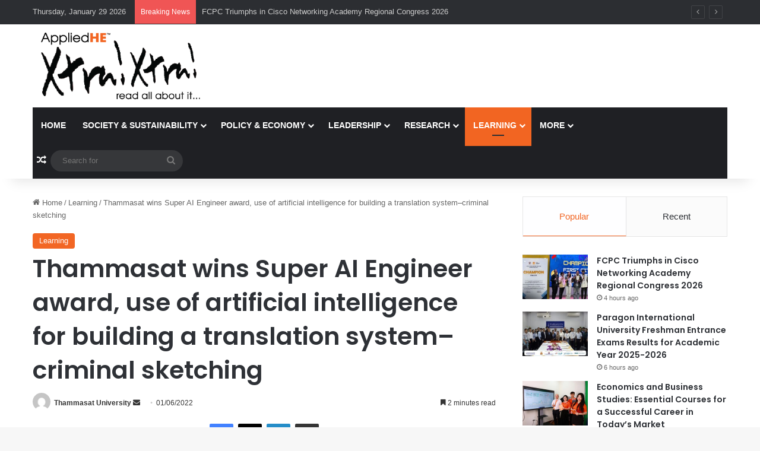

--- FILE ---
content_type: text/html; charset=UTF-8
request_url: https://news.appliedhe.com/2022/06/01/thammasat-wins-super-ai-engineer-award-use-of-artificial-intelligence-for-building-a-translation-system-criminal-sketching/
body_size: 21577
content:
<!DOCTYPE html>
<html lang="en-US" class="" data-skin="light" prefix="og: https://ogp.me/ns#">
<head>
	<meta charset="UTF-8" />
	<link rel="profile" href="https://gmpg.org/xfn/11" />
	
<meta http-equiv='x-dns-prefetch-control' content='on'>
<link rel='dns-prefetch' href='//cdnjs.cloudflare.com' />
<link rel='dns-prefetch' href='//ajax.googleapis.com' />
<link rel='dns-prefetch' href='//fonts.googleapis.com' />
<link rel='dns-prefetch' href='//fonts.gstatic.com' />
<link rel='dns-prefetch' href='//s.gravatar.com' />
<link rel='dns-prefetch' href='//www.google-analytics.com' />
<link rel='preload' as='script' href='https://ajax.googleapis.com/ajax/libs/webfont/1/webfont.js'>
	<style>img:is([sizes="auto" i], [sizes^="auto," i]) { contain-intrinsic-size: 3000px 1500px }</style>
	
<!-- Search Engine Optimization by Rank Math - https://rankmath.com/ -->
<title>Thammasat wins Super AI Engineer award, use of artificial intelligence for building a translation system–criminal sketching - AppliedHE Xtra Xtra</title>
<meta name="description" content="Artificial Intelligence Association of Thailand (AIAT) in collaboration with the National Electronics and Computer Center, Academic Institutes of Artificial"/>
<meta name="robots" content="index, follow, max-snippet:-1, max-video-preview:-1, max-image-preview:large"/>
<link rel="canonical" href="https://news.appliedhe.com/2022/06/01/thammasat-wins-super-ai-engineer-award-use-of-artificial-intelligence-for-building-a-translation-system-criminal-sketching/" />
<meta property="og:locale" content="en_US" />
<meta property="og:type" content="article" />
<meta property="og:title" content="Thammasat wins Super AI Engineer award, use of artificial intelligence for building a translation system–criminal sketching - AppliedHE Xtra Xtra" />
<meta property="og:description" content="Artificial Intelligence Association of Thailand (AIAT) in collaboration with the National Electronics and Computer Center, Academic Institutes of Artificial" />
<meta property="og:url" content="https://news.appliedhe.com/2022/06/01/thammasat-wins-super-ai-engineer-award-use-of-artificial-intelligence-for-building-a-translation-system-criminal-sketching/" />
<meta property="og:site_name" content="AppliedHE Xtra Xtra" />
<meta property="article:section" content="Learning" />
<meta property="og:image" content="https://news.appliedhe.com/wp-content/uploads/2022/06/IMG_6758-copy-8b1a7fdd.jpg" />
<meta property="og:image:secure_url" content="https://news.appliedhe.com/wp-content/uploads/2022/06/IMG_6758-copy-8b1a7fdd.jpg" />
<meta property="og:image:width" content="500" />
<meta property="og:image:height" content="333" />
<meta property="og:image:alt" content="Thammasat wins Super AI Engineer award, use of artificial intelligence for building a translation system–criminal sketching" />
<meta property="og:image:type" content="image/jpeg" />
<meta property="article:published_time" content="2022-06-01T13:15:59+08:00" />
<meta name="twitter:card" content="summary_large_image" />
<meta name="twitter:title" content="Thammasat wins Super AI Engineer award, use of artificial intelligence for building a translation system–criminal sketching - AppliedHE Xtra Xtra" />
<meta name="twitter:description" content="Artificial Intelligence Association of Thailand (AIAT) in collaboration with the National Electronics and Computer Center, Academic Institutes of Artificial" />
<meta name="twitter:image" content="https://news.appliedhe.com/wp-content/uploads/2022/06/IMG_6758-copy-8b1a7fdd.jpg" />
<meta name="twitter:label1" content="Written by" />
<meta name="twitter:data1" content="Thammasat University" />
<meta name="twitter:label2" content="Time to read" />
<meta name="twitter:data2" content="1 minute" />
<script type="application/ld+json" class="rank-math-schema">{"@context":"https://schema.org","@graph":[{"@type":"Organization","@id":"https://news.appliedhe.com/#organization","name":"AppliedHE Xtra Xtra","url":"https://news.appliedhe.com","logo":{"@type":"ImageObject","@id":"https://news.appliedhe.com/#logo","url":"https://news.appliedhe.com/wp-content/uploads/2020/02/newslogo.png","contentUrl":"https://news.appliedhe.com/wp-content/uploads/2020/02/newslogo.png","caption":"AppliedHE Xtra Xtra","inLanguage":"en-US","width":"432","height":"172"}},{"@type":"WebSite","@id":"https://news.appliedhe.com/#website","url":"https://news.appliedhe.com","name":"AppliedHE Xtra Xtra","publisher":{"@id":"https://news.appliedhe.com/#organization"},"inLanguage":"en-US"},{"@type":"ImageObject","@id":"https://news.appliedhe.com/wp-content/uploads/2022/06/IMG_6758-copy-8b1a7fdd.jpg","url":"https://news.appliedhe.com/wp-content/uploads/2022/06/IMG_6758-copy-8b1a7fdd.jpg","width":"500","height":"333","inLanguage":"en-US"},{"@type":"WebPage","@id":"https://news.appliedhe.com/2022/06/01/thammasat-wins-super-ai-engineer-award-use-of-artificial-intelligence-for-building-a-translation-system-criminal-sketching/#webpage","url":"https://news.appliedhe.com/2022/06/01/thammasat-wins-super-ai-engineer-award-use-of-artificial-intelligence-for-building-a-translation-system-criminal-sketching/","name":"Thammasat wins Super AI Engineer award, use of artificial intelligence for building a translation system\u2013criminal sketching - AppliedHE Xtra Xtra","datePublished":"2022-06-01T13:15:59+08:00","dateModified":"2022-06-01T13:15:59+08:00","isPartOf":{"@id":"https://news.appliedhe.com/#website"},"primaryImageOfPage":{"@id":"https://news.appliedhe.com/wp-content/uploads/2022/06/IMG_6758-copy-8b1a7fdd.jpg"},"inLanguage":"en-US"},{"@type":"Person","@id":"https://news.appliedhe.com/author/pornrada-r/","name":"Thammasat University","url":"https://news.appliedhe.com/author/pornrada-r/","image":{"@type":"ImageObject","@id":"https://secure.gravatar.com/avatar/8bf689f3d2dcac6f7abb51644c3be4ff?s=96&amp;d=mm&amp;r=g","url":"https://secure.gravatar.com/avatar/8bf689f3d2dcac6f7abb51644c3be4ff?s=96&amp;d=mm&amp;r=g","caption":"Thammasat University","inLanguage":"en-US"},"worksFor":{"@id":"https://news.appliedhe.com/#organization"}},{"@type":"BlogPosting","headline":"Thammasat wins Super AI Engineer award, use of artificial intelligence for building a translation","datePublished":"2022-06-01T13:15:59+08:00","dateModified":"2022-06-01T13:15:59+08:00","articleSection":"Learning","author":{"@id":"https://news.appliedhe.com/author/pornrada-r/","name":"Thammasat University"},"publisher":{"@id":"https://news.appliedhe.com/#organization"},"description":"Artificial Intelligence Association of Thailand (AIAT) in collaboration with the National Electronics and Computer Center, Academic Institutes of Artificial","name":"Thammasat wins Super AI Engineer award, use of artificial intelligence for building a translation","@id":"https://news.appliedhe.com/2022/06/01/thammasat-wins-super-ai-engineer-award-use-of-artificial-intelligence-for-building-a-translation-system-criminal-sketching/#richSnippet","isPartOf":{"@id":"https://news.appliedhe.com/2022/06/01/thammasat-wins-super-ai-engineer-award-use-of-artificial-intelligence-for-building-a-translation-system-criminal-sketching/#webpage"},"image":{"@id":"https://news.appliedhe.com/wp-content/uploads/2022/06/IMG_6758-copy-8b1a7fdd.jpg"},"inLanguage":"en-US","mainEntityOfPage":{"@id":"https://news.appliedhe.com/2022/06/01/thammasat-wins-super-ai-engineer-award-use-of-artificial-intelligence-for-building-a-translation-system-criminal-sketching/#webpage"}}]}</script>
<!-- /Rank Math WordPress SEO plugin -->

<link rel="alternate" type="application/rss+xml" title="AppliedHE Xtra Xtra &raquo; Feed" href="https://news.appliedhe.com/feed/" />

		<style type="text/css">
			:root{				
			--tie-preset-gradient-1: linear-gradient(135deg, rgba(6, 147, 227, 1) 0%, rgb(155, 81, 224) 100%);
			--tie-preset-gradient-2: linear-gradient(135deg, rgb(122, 220, 180) 0%, rgb(0, 208, 130) 100%);
			--tie-preset-gradient-3: linear-gradient(135deg, rgba(252, 185, 0, 1) 0%, rgba(255, 105, 0, 1) 100%);
			--tie-preset-gradient-4: linear-gradient(135deg, rgba(255, 105, 0, 1) 0%, rgb(207, 46, 46) 100%);
			--tie-preset-gradient-5: linear-gradient(135deg, rgb(238, 238, 238) 0%, rgb(169, 184, 195) 100%);
			--tie-preset-gradient-6: linear-gradient(135deg, rgb(74, 234, 220) 0%, rgb(151, 120, 209) 20%, rgb(207, 42, 186) 40%, rgb(238, 44, 130) 60%, rgb(251, 105, 98) 80%, rgb(254, 248, 76) 100%);
			--tie-preset-gradient-7: linear-gradient(135deg, rgb(255, 206, 236) 0%, rgb(152, 150, 240) 100%);
			--tie-preset-gradient-8: linear-gradient(135deg, rgb(254, 205, 165) 0%, rgb(254, 45, 45) 50%, rgb(107, 0, 62) 100%);
			--tie-preset-gradient-9: linear-gradient(135deg, rgb(255, 203, 112) 0%, rgb(199, 81, 192) 50%, rgb(65, 88, 208) 100%);
			--tie-preset-gradient-10: linear-gradient(135deg, rgb(255, 245, 203) 0%, rgb(182, 227, 212) 50%, rgb(51, 167, 181) 100%);
			--tie-preset-gradient-11: linear-gradient(135deg, rgb(202, 248, 128) 0%, rgb(113, 206, 126) 100%);
			--tie-preset-gradient-12: linear-gradient(135deg, rgb(2, 3, 129) 0%, rgb(40, 116, 252) 100%);
			--tie-preset-gradient-13: linear-gradient(135deg, #4D34FA, #ad34fa);
			--tie-preset-gradient-14: linear-gradient(135deg, #0057FF, #31B5FF);
			--tie-preset-gradient-15: linear-gradient(135deg, #FF007A, #FF81BD);
			--tie-preset-gradient-16: linear-gradient(135deg, #14111E, #4B4462);
			--tie-preset-gradient-17: linear-gradient(135deg, #F32758, #FFC581);

			
					--main-nav-background: #1f2024;
					--main-nav-secondry-background: rgba(0,0,0,0.2);
					--main-nav-primary-color: #0088ff;
					--main-nav-contrast-primary-color: #FFFFFF;
					--main-nav-text-color: #FFFFFF;
					--main-nav-secondry-text-color: rgba(225,255,255,0.5);
					--main-nav-main-border-color: rgba(255,255,255,0.07);
					--main-nav-secondry-border-color: rgba(255,255,255,0.04);
				
			}
		</style>
	<meta name="viewport" content="width=device-width, initial-scale=1.0" /><script type="text/javascript">
/* <![CDATA[ */
window._wpemojiSettings = {"baseUrl":"https:\/\/s.w.org\/images\/core\/emoji\/15.0.3\/72x72\/","ext":".png","svgUrl":"https:\/\/s.w.org\/images\/core\/emoji\/15.0.3\/svg\/","svgExt":".svg","source":{"concatemoji":"https:\/\/news.appliedhe.com\/wp-includes\/js\/wp-emoji-release.min.js?ver=6.7.4"}};
/*! This file is auto-generated */
!function(i,n){var o,s,e;function c(e){try{var t={supportTests:e,timestamp:(new Date).valueOf()};sessionStorage.setItem(o,JSON.stringify(t))}catch(e){}}function p(e,t,n){e.clearRect(0,0,e.canvas.width,e.canvas.height),e.fillText(t,0,0);var t=new Uint32Array(e.getImageData(0,0,e.canvas.width,e.canvas.height).data),r=(e.clearRect(0,0,e.canvas.width,e.canvas.height),e.fillText(n,0,0),new Uint32Array(e.getImageData(0,0,e.canvas.width,e.canvas.height).data));return t.every(function(e,t){return e===r[t]})}function u(e,t,n){switch(t){case"flag":return n(e,"\ud83c\udff3\ufe0f\u200d\u26a7\ufe0f","\ud83c\udff3\ufe0f\u200b\u26a7\ufe0f")?!1:!n(e,"\ud83c\uddfa\ud83c\uddf3","\ud83c\uddfa\u200b\ud83c\uddf3")&&!n(e,"\ud83c\udff4\udb40\udc67\udb40\udc62\udb40\udc65\udb40\udc6e\udb40\udc67\udb40\udc7f","\ud83c\udff4\u200b\udb40\udc67\u200b\udb40\udc62\u200b\udb40\udc65\u200b\udb40\udc6e\u200b\udb40\udc67\u200b\udb40\udc7f");case"emoji":return!n(e,"\ud83d\udc26\u200d\u2b1b","\ud83d\udc26\u200b\u2b1b")}return!1}function f(e,t,n){var r="undefined"!=typeof WorkerGlobalScope&&self instanceof WorkerGlobalScope?new OffscreenCanvas(300,150):i.createElement("canvas"),a=r.getContext("2d",{willReadFrequently:!0}),o=(a.textBaseline="top",a.font="600 32px Arial",{});return e.forEach(function(e){o[e]=t(a,e,n)}),o}function t(e){var t=i.createElement("script");t.src=e,t.defer=!0,i.head.appendChild(t)}"undefined"!=typeof Promise&&(o="wpEmojiSettingsSupports",s=["flag","emoji"],n.supports={everything:!0,everythingExceptFlag:!0},e=new Promise(function(e){i.addEventListener("DOMContentLoaded",e,{once:!0})}),new Promise(function(t){var n=function(){try{var e=JSON.parse(sessionStorage.getItem(o));if("object"==typeof e&&"number"==typeof e.timestamp&&(new Date).valueOf()<e.timestamp+604800&&"object"==typeof e.supportTests)return e.supportTests}catch(e){}return null}();if(!n){if("undefined"!=typeof Worker&&"undefined"!=typeof OffscreenCanvas&&"undefined"!=typeof URL&&URL.createObjectURL&&"undefined"!=typeof Blob)try{var e="postMessage("+f.toString()+"("+[JSON.stringify(s),u.toString(),p.toString()].join(",")+"));",r=new Blob([e],{type:"text/javascript"}),a=new Worker(URL.createObjectURL(r),{name:"wpTestEmojiSupports"});return void(a.onmessage=function(e){c(n=e.data),a.terminate(),t(n)})}catch(e){}c(n=f(s,u,p))}t(n)}).then(function(e){for(var t in e)n.supports[t]=e[t],n.supports.everything=n.supports.everything&&n.supports[t],"flag"!==t&&(n.supports.everythingExceptFlag=n.supports.everythingExceptFlag&&n.supports[t]);n.supports.everythingExceptFlag=n.supports.everythingExceptFlag&&!n.supports.flag,n.DOMReady=!1,n.readyCallback=function(){n.DOMReady=!0}}).then(function(){return e}).then(function(){var e;n.supports.everything||(n.readyCallback(),(e=n.source||{}).concatemoji?t(e.concatemoji):e.wpemoji&&e.twemoji&&(t(e.twemoji),t(e.wpemoji)))}))}((window,document),window._wpemojiSettings);
/* ]]> */
</script>
<style id='wp-emoji-styles-inline-css' type='text/css'>

	img.wp-smiley, img.emoji {
		display: inline !important;
		border: none !important;
		box-shadow: none !important;
		height: 1em !important;
		width: 1em !important;
		margin: 0 0.07em !important;
		vertical-align: -0.1em !important;
		background: none !important;
		padding: 0 !important;
	}
</style>
<style id='global-styles-inline-css' type='text/css'>
:root{--wp--preset--aspect-ratio--square: 1;--wp--preset--aspect-ratio--4-3: 4/3;--wp--preset--aspect-ratio--3-4: 3/4;--wp--preset--aspect-ratio--3-2: 3/2;--wp--preset--aspect-ratio--2-3: 2/3;--wp--preset--aspect-ratio--16-9: 16/9;--wp--preset--aspect-ratio--9-16: 9/16;--wp--preset--color--black: #000000;--wp--preset--color--cyan-bluish-gray: #abb8c3;--wp--preset--color--white: #ffffff;--wp--preset--color--pale-pink: #f78da7;--wp--preset--color--vivid-red: #cf2e2e;--wp--preset--color--luminous-vivid-orange: #ff6900;--wp--preset--color--luminous-vivid-amber: #fcb900;--wp--preset--color--light-green-cyan: #7bdcb5;--wp--preset--color--vivid-green-cyan: #00d084;--wp--preset--color--pale-cyan-blue: #8ed1fc;--wp--preset--color--vivid-cyan-blue: #0693e3;--wp--preset--color--vivid-purple: #9b51e0;--wp--preset--color--global-color: #f26522;--wp--preset--gradient--vivid-cyan-blue-to-vivid-purple: linear-gradient(135deg,rgba(6,147,227,1) 0%,rgb(155,81,224) 100%);--wp--preset--gradient--light-green-cyan-to-vivid-green-cyan: linear-gradient(135deg,rgb(122,220,180) 0%,rgb(0,208,130) 100%);--wp--preset--gradient--luminous-vivid-amber-to-luminous-vivid-orange: linear-gradient(135deg,rgba(252,185,0,1) 0%,rgba(255,105,0,1) 100%);--wp--preset--gradient--luminous-vivid-orange-to-vivid-red: linear-gradient(135deg,rgba(255,105,0,1) 0%,rgb(207,46,46) 100%);--wp--preset--gradient--very-light-gray-to-cyan-bluish-gray: linear-gradient(135deg,rgb(238,238,238) 0%,rgb(169,184,195) 100%);--wp--preset--gradient--cool-to-warm-spectrum: linear-gradient(135deg,rgb(74,234,220) 0%,rgb(151,120,209) 20%,rgb(207,42,186) 40%,rgb(238,44,130) 60%,rgb(251,105,98) 80%,rgb(254,248,76) 100%);--wp--preset--gradient--blush-light-purple: linear-gradient(135deg,rgb(255,206,236) 0%,rgb(152,150,240) 100%);--wp--preset--gradient--blush-bordeaux: linear-gradient(135deg,rgb(254,205,165) 0%,rgb(254,45,45) 50%,rgb(107,0,62) 100%);--wp--preset--gradient--luminous-dusk: linear-gradient(135deg,rgb(255,203,112) 0%,rgb(199,81,192) 50%,rgb(65,88,208) 100%);--wp--preset--gradient--pale-ocean: linear-gradient(135deg,rgb(255,245,203) 0%,rgb(182,227,212) 50%,rgb(51,167,181) 100%);--wp--preset--gradient--electric-grass: linear-gradient(135deg,rgb(202,248,128) 0%,rgb(113,206,126) 100%);--wp--preset--gradient--midnight: linear-gradient(135deg,rgb(2,3,129) 0%,rgb(40,116,252) 100%);--wp--preset--font-size--small: 13px;--wp--preset--font-size--medium: 20px;--wp--preset--font-size--large: 36px;--wp--preset--font-size--x-large: 42px;--wp--preset--spacing--20: 0.44rem;--wp--preset--spacing--30: 0.67rem;--wp--preset--spacing--40: 1rem;--wp--preset--spacing--50: 1.5rem;--wp--preset--spacing--60: 2.25rem;--wp--preset--spacing--70: 3.38rem;--wp--preset--spacing--80: 5.06rem;--wp--preset--shadow--natural: 6px 6px 9px rgba(0, 0, 0, 0.2);--wp--preset--shadow--deep: 12px 12px 50px rgba(0, 0, 0, 0.4);--wp--preset--shadow--sharp: 6px 6px 0px rgba(0, 0, 0, 0.2);--wp--preset--shadow--outlined: 6px 6px 0px -3px rgba(255, 255, 255, 1), 6px 6px rgba(0, 0, 0, 1);--wp--preset--shadow--crisp: 6px 6px 0px rgba(0, 0, 0, 1);}:where(.is-layout-flex){gap: 0.5em;}:where(.is-layout-grid){gap: 0.5em;}body .is-layout-flex{display: flex;}.is-layout-flex{flex-wrap: wrap;align-items: center;}.is-layout-flex > :is(*, div){margin: 0;}body .is-layout-grid{display: grid;}.is-layout-grid > :is(*, div){margin: 0;}:where(.wp-block-columns.is-layout-flex){gap: 2em;}:where(.wp-block-columns.is-layout-grid){gap: 2em;}:where(.wp-block-post-template.is-layout-flex){gap: 1.25em;}:where(.wp-block-post-template.is-layout-grid){gap: 1.25em;}.has-black-color{color: var(--wp--preset--color--black) !important;}.has-cyan-bluish-gray-color{color: var(--wp--preset--color--cyan-bluish-gray) !important;}.has-white-color{color: var(--wp--preset--color--white) !important;}.has-pale-pink-color{color: var(--wp--preset--color--pale-pink) !important;}.has-vivid-red-color{color: var(--wp--preset--color--vivid-red) !important;}.has-luminous-vivid-orange-color{color: var(--wp--preset--color--luminous-vivid-orange) !important;}.has-luminous-vivid-amber-color{color: var(--wp--preset--color--luminous-vivid-amber) !important;}.has-light-green-cyan-color{color: var(--wp--preset--color--light-green-cyan) !important;}.has-vivid-green-cyan-color{color: var(--wp--preset--color--vivid-green-cyan) !important;}.has-pale-cyan-blue-color{color: var(--wp--preset--color--pale-cyan-blue) !important;}.has-vivid-cyan-blue-color{color: var(--wp--preset--color--vivid-cyan-blue) !important;}.has-vivid-purple-color{color: var(--wp--preset--color--vivid-purple) !important;}.has-black-background-color{background-color: var(--wp--preset--color--black) !important;}.has-cyan-bluish-gray-background-color{background-color: var(--wp--preset--color--cyan-bluish-gray) !important;}.has-white-background-color{background-color: var(--wp--preset--color--white) !important;}.has-pale-pink-background-color{background-color: var(--wp--preset--color--pale-pink) !important;}.has-vivid-red-background-color{background-color: var(--wp--preset--color--vivid-red) !important;}.has-luminous-vivid-orange-background-color{background-color: var(--wp--preset--color--luminous-vivid-orange) !important;}.has-luminous-vivid-amber-background-color{background-color: var(--wp--preset--color--luminous-vivid-amber) !important;}.has-light-green-cyan-background-color{background-color: var(--wp--preset--color--light-green-cyan) !important;}.has-vivid-green-cyan-background-color{background-color: var(--wp--preset--color--vivid-green-cyan) !important;}.has-pale-cyan-blue-background-color{background-color: var(--wp--preset--color--pale-cyan-blue) !important;}.has-vivid-cyan-blue-background-color{background-color: var(--wp--preset--color--vivid-cyan-blue) !important;}.has-vivid-purple-background-color{background-color: var(--wp--preset--color--vivid-purple) !important;}.has-black-border-color{border-color: var(--wp--preset--color--black) !important;}.has-cyan-bluish-gray-border-color{border-color: var(--wp--preset--color--cyan-bluish-gray) !important;}.has-white-border-color{border-color: var(--wp--preset--color--white) !important;}.has-pale-pink-border-color{border-color: var(--wp--preset--color--pale-pink) !important;}.has-vivid-red-border-color{border-color: var(--wp--preset--color--vivid-red) !important;}.has-luminous-vivid-orange-border-color{border-color: var(--wp--preset--color--luminous-vivid-orange) !important;}.has-luminous-vivid-amber-border-color{border-color: var(--wp--preset--color--luminous-vivid-amber) !important;}.has-light-green-cyan-border-color{border-color: var(--wp--preset--color--light-green-cyan) !important;}.has-vivid-green-cyan-border-color{border-color: var(--wp--preset--color--vivid-green-cyan) !important;}.has-pale-cyan-blue-border-color{border-color: var(--wp--preset--color--pale-cyan-blue) !important;}.has-vivid-cyan-blue-border-color{border-color: var(--wp--preset--color--vivid-cyan-blue) !important;}.has-vivid-purple-border-color{border-color: var(--wp--preset--color--vivid-purple) !important;}.has-vivid-cyan-blue-to-vivid-purple-gradient-background{background: var(--wp--preset--gradient--vivid-cyan-blue-to-vivid-purple) !important;}.has-light-green-cyan-to-vivid-green-cyan-gradient-background{background: var(--wp--preset--gradient--light-green-cyan-to-vivid-green-cyan) !important;}.has-luminous-vivid-amber-to-luminous-vivid-orange-gradient-background{background: var(--wp--preset--gradient--luminous-vivid-amber-to-luminous-vivid-orange) !important;}.has-luminous-vivid-orange-to-vivid-red-gradient-background{background: var(--wp--preset--gradient--luminous-vivid-orange-to-vivid-red) !important;}.has-very-light-gray-to-cyan-bluish-gray-gradient-background{background: var(--wp--preset--gradient--very-light-gray-to-cyan-bluish-gray) !important;}.has-cool-to-warm-spectrum-gradient-background{background: var(--wp--preset--gradient--cool-to-warm-spectrum) !important;}.has-blush-light-purple-gradient-background{background: var(--wp--preset--gradient--blush-light-purple) !important;}.has-blush-bordeaux-gradient-background{background: var(--wp--preset--gradient--blush-bordeaux) !important;}.has-luminous-dusk-gradient-background{background: var(--wp--preset--gradient--luminous-dusk) !important;}.has-pale-ocean-gradient-background{background: var(--wp--preset--gradient--pale-ocean) !important;}.has-electric-grass-gradient-background{background: var(--wp--preset--gradient--electric-grass) !important;}.has-midnight-gradient-background{background: var(--wp--preset--gradient--midnight) !important;}.has-small-font-size{font-size: var(--wp--preset--font-size--small) !important;}.has-medium-font-size{font-size: var(--wp--preset--font-size--medium) !important;}.has-large-font-size{font-size: var(--wp--preset--font-size--large) !important;}.has-x-large-font-size{font-size: var(--wp--preset--font-size--x-large) !important;}
:where(.wp-block-post-template.is-layout-flex){gap: 1.25em;}:where(.wp-block-post-template.is-layout-grid){gap: 1.25em;}
:where(.wp-block-columns.is-layout-flex){gap: 2em;}:where(.wp-block-columns.is-layout-grid){gap: 2em;}
:root :where(.wp-block-pullquote){font-size: 1.5em;line-height: 1.6;}
</style>
<link rel='stylesheet' id='tie-css-base-css' href='https://news.appliedhe.com/wp-content/themes/jannah/assets/css/base.min.css?ver=7.3.2' type='text/css' media='all' />
<link rel='stylesheet' id='tie-css-styles-css' href='https://news.appliedhe.com/wp-content/themes/jannah/assets/css/style.min.css?ver=7.3.2' type='text/css' media='all' />
<link rel='stylesheet' id='tie-css-widgets-css' href='https://news.appliedhe.com/wp-content/themes/jannah/assets/css/widgets.min.css?ver=7.3.2' type='text/css' media='all' />
<link rel='stylesheet' id='tie-css-helpers-css' href='https://news.appliedhe.com/wp-content/themes/jannah/assets/css/helpers.min.css?ver=7.3.2' type='text/css' media='all' />
<link rel='stylesheet' id='tie-fontawesome5-css' href='https://news.appliedhe.com/wp-content/themes/jannah/assets/css/fontawesome.css?ver=7.3.2' type='text/css' media='all' />
<link rel='stylesheet' id='tie-css-ilightbox-css' href='https://news.appliedhe.com/wp-content/themes/jannah/assets/ilightbox/dark-skin/skin.css?ver=7.3.2' type='text/css' media='all' />
<link rel='stylesheet' id='tie-css-shortcodes-css' href='https://news.appliedhe.com/wp-content/themes/jannah/assets/css/plugins/shortcodes.min.css?ver=7.3.2' type='text/css' media='all' />
<link rel='stylesheet' id='tie-css-single-css' href='https://news.appliedhe.com/wp-content/themes/jannah/assets/css/single.min.css?ver=7.3.2' type='text/css' media='all' />
<link rel='stylesheet' id='tie-css-print-css' href='https://news.appliedhe.com/wp-content/themes/jannah/assets/css/print.css?ver=7.3.2' type='text/css' media='print' />
<style id='tie-css-print-inline-css' type='text/css'>
.wf-active .logo-text,.wf-active h1,.wf-active h2,.wf-active h3,.wf-active h4,.wf-active h5,.wf-active h6,.wf-active .the-subtitle{font-family: 'Poppins';}#main-nav .main-menu > ul > li > a{text-transform: uppercase;}.entry h1{font-size: 36px;}:root:root{--brand-color: #f26522;--dark-brand-color: #c03300;--bright-color: #FFFFFF;--base-color: #2c2f34;}#reading-position-indicator{box-shadow: 0 0 10px rgba( 242,101,34,0.7);}:root:root{--brand-color: #f26522;--dark-brand-color: #c03300;--bright-color: #FFFFFF;--base-color: #2c2f34;}#reading-position-indicator{box-shadow: 0 0 10px rgba( 242,101,34,0.7);}#header-notification-bar{background: var( --tie-preset-gradient-13 );}#header-notification-bar{--tie-buttons-color: #FFFFFF;--tie-buttons-border-color: #FFFFFF;--tie-buttons-hover-color: #e1e1e1;--tie-buttons-hover-text: #000000;}#header-notification-bar{--tie-buttons-text: #000000;}.tie-cat-2,.tie-cat-item-2 > span{background-color:#f26522 !important;color:#FFFFFF !important;}.tie-cat-2:after{border-top-color:#f26522 !important;}.tie-cat-2:hover{background-color:#d44704 !important;}.tie-cat-2:hover:after{border-top-color:#d44704 !important;}.tie-cat-9,.tie-cat-item-9 > span{background-color:#2ecc71 !important;color:#FFFFFF !important;}.tie-cat-9:after{border-top-color:#2ecc71 !important;}.tie-cat-9:hover{background-color:#10ae53 !important;}.tie-cat-9:hover:after{border-top-color:#10ae53 !important;}.tie-cat-15,.tie-cat-item-15 > span{background-color:#9b59b6 !important;color:#FFFFFF !important;}.tie-cat-15:after{border-top-color:#9b59b6 !important;}.tie-cat-15:hover{background-color:#7d3b98 !important;}.tie-cat-15:hover:after{border-top-color:#7d3b98 !important;}.tie-cat-17,.tie-cat-item-17 > span{background-color:#34495e !important;color:#FFFFFF !important;}.tie-cat-17:after{border-top-color:#34495e !important;}.tie-cat-17:hover{background-color:#162b40 !important;}.tie-cat-17:hover:after{border-top-color:#162b40 !important;}.tie-cat-18,.tie-cat-item-18 > span{background-color:#795548 !important;color:#FFFFFF !important;}.tie-cat-18:after{border-top-color:#795548 !important;}.tie-cat-18:hover{background-color:#5b372a !important;}.tie-cat-18:hover:after{border-top-color:#5b372a !important;}.tie-cat-20,.tie-cat-item-20 > span{background-color:#4CAF50 !important;color:#FFFFFF !important;}.tie-cat-20:after{border-top-color:#4CAF50 !important;}.tie-cat-20:hover{background-color:#2e9132 !important;}.tie-cat-20:hover:after{border-top-color:#2e9132 !important;}@media (min-width: 1200px){.container{width: auto;}}.boxed-layout #tie-wrapper,.boxed-layout .fixed-nav{max-width: 1330px;}@media (min-width: 1300px){.container,.wide-next-prev-slider-wrapper .slider-main-container{max-width: 1300px;}}@media (max-width: 991px){.side-aside.normal-side{background: #2f88d6;background: -webkit-linear-gradient(135deg,#5933a2,#2f88d6 );background: -moz-linear-gradient(135deg,#5933a2,#2f88d6 );background: -o-linear-gradient(135deg,#5933a2,#2f88d6 );background: linear-gradient(135deg,#2f88d6,#5933a2 );}}
</style>
<script type="text/javascript" src="https://news.appliedhe.com/wp-includes/js/jquery/jquery.min.js?ver=3.7.1" id="jquery-core-js"></script>
<script type="text/javascript" src="https://news.appliedhe.com/wp-includes/js/jquery/jquery-migrate.min.js?ver=3.4.1" id="jquery-migrate-js"></script>
<link rel="https://api.w.org/" href="https://news.appliedhe.com/wp-json/" /><link rel="alternate" title="JSON" type="application/json" href="https://news.appliedhe.com/wp-json/wp/v2/posts/8173" /><link rel="EditURI" type="application/rsd+xml" title="RSD" href="https://news.appliedhe.com/xmlrpc.php?rsd" />
<link rel='shortlink' href='https://news.appliedhe.com/?p=8173' />
<link rel="alternate" title="oEmbed (JSON)" type="application/json+oembed" href="https://news.appliedhe.com/wp-json/oembed/1.0/embed?url=https%3A%2F%2Fnews.appliedhe.com%2F2022%2F06%2F01%2Fthammasat-wins-super-ai-engineer-award-use-of-artificial-intelligence-for-building-a-translation-system-criminal-sketching%2F" />
<link rel="alternate" title="oEmbed (XML)" type="text/xml+oembed" href="https://news.appliedhe.com/wp-json/oembed/1.0/embed?url=https%3A%2F%2Fnews.appliedhe.com%2F2022%2F06%2F01%2Fthammasat-wins-super-ai-engineer-award-use-of-artificial-intelligence-for-building-a-translation-system-criminal-sketching%2F&#038;format=xml" />
<meta http-equiv="X-UA-Compatible" content="IE=edge">
<meta name="generator" content="Elementor 3.31.2; features: e_font_icon_svg, additional_custom_breakpoints, e_element_cache; settings: css_print_method-external, google_font-enabled, font_display-swap">
			<style>
				.e-con.e-parent:nth-of-type(n+4):not(.e-lazyloaded):not(.e-no-lazyload),
				.e-con.e-parent:nth-of-type(n+4):not(.e-lazyloaded):not(.e-no-lazyload) * {
					background-image: none !important;
				}
				@media screen and (max-height: 1024px) {
					.e-con.e-parent:nth-of-type(n+3):not(.e-lazyloaded):not(.e-no-lazyload),
					.e-con.e-parent:nth-of-type(n+3):not(.e-lazyloaded):not(.e-no-lazyload) * {
						background-image: none !important;
					}
				}
				@media screen and (max-height: 640px) {
					.e-con.e-parent:nth-of-type(n+2):not(.e-lazyloaded):not(.e-no-lazyload),
					.e-con.e-parent:nth-of-type(n+2):not(.e-lazyloaded):not(.e-no-lazyload) * {
						background-image: none !important;
					}
				}
			</style>
			<meta name="generator" content="Powered by WPBakery Page Builder - drag and drop page builder for WordPress."/>
<script type="text/javascript" id="google_gtagjs" src="https://www.googletagmanager.com/gtag/js?id=G-NLGCT20FBS" async="async"></script>
<script type="text/javascript" id="google_gtagjs-inline">
/* <![CDATA[ */
window.dataLayer = window.dataLayer || [];function gtag(){dataLayer.push(arguments);}gtag('js', new Date());gtag('config', 'G-NLGCT20FBS', {} );
/* ]]> */
</script>
<link rel="icon" href="https://news.appliedhe.com/wp-content/uploads/2020/03/cropped-Customize_-AppliedHE-News-Wire-–-read-all-about-it-32x32.png" sizes="32x32" />
<link rel="icon" href="https://news.appliedhe.com/wp-content/uploads/2020/03/cropped-Customize_-AppliedHE-News-Wire-–-read-all-about-it-192x192.png" sizes="192x192" />
<link rel="apple-touch-icon" href="https://news.appliedhe.com/wp-content/uploads/2020/03/cropped-Customize_-AppliedHE-News-Wire-–-read-all-about-it-180x180.png" />
<meta name="msapplication-TileImage" content="https://news.appliedhe.com/wp-content/uploads/2020/03/cropped-Customize_-AppliedHE-News-Wire-–-read-all-about-it-270x270.png" />
		<style type="text/css" id="wp-custom-css">
			nav.wpuf-dashboard-navigation {
    visibility: hidden;
    width: 0px;
}

.wpuf-dashboard-content.posts {
    width: 100%;
}

.wpuf-dashboard-container .wpuf-dashboard-navigation {
  width: 0%;

}

.wpuf-dashboard-content.edit-profile {
    width: 100%;
}

.wpuf-dashboard-content.dashboard {
    width: 100%;
}		</style>
		<noscript><style> .wpb_animate_when_almost_visible { opacity: 1; }</style></noscript></head>

<body id="tie-body" class="post-template-default single single-post postid-8173 single-format-standard tie-no-js wrapper-has-shadow block-head-1 magazine2 is-thumb-overlay-disabled is-desktop is-header-layout-3 has-header-ad sidebar-right has-sidebar post-layout-1 narrow-title-narrow-media is-standard-format has-mobile-share post-has-toggle hide_share_post_top hide_share_post_bottom wpb-js-composer js-comp-ver-6.9.0 vc_responsive elementor-default elementor-kit-18354">



<div class="background-overlay">

	<div id="tie-container" class="site tie-container">

		
		<div id="tie-wrapper">

			
<header id="theme-header" class="theme-header header-layout-3 main-nav-dark main-nav-default-dark main-nav-below main-nav-boxed has-stream-item top-nav-active top-nav-dark top-nav-default-dark top-nav-above has-shadow has-normal-width-logo mobile-header-default">
	
<nav id="top-nav"  class="has-date-breaking-menu top-nav header-nav has-breaking-news" aria-label="Secondary Navigation">
	<div class="container">
		<div class="topbar-wrapper">

			
					<div class="topbar-today-date">
						Thursday, January 29 2026					</div>
					
			<div class="tie-alignleft">
				
<div class="breaking controls-is-active">

	<span class="breaking-title">
		<span class="tie-icon-bolt breaking-icon" aria-hidden="true"></span>
		<span class="breaking-title-text">Breaking News</span>
	</span>

	<ul id="breaking-news-in-header" class="breaking-news" data-type="reveal" data-arrows="true">

		
							<li class="news-item">
								<a href="https://news.appliedhe.com/2026/01/29/fcpc-triumphs-in-cisco-networking-academy-regional-congress-2026/">FCPC Triumphs in Cisco Networking Academy Regional Congress 2026</a>
							</li>

							
							<li class="news-item">
								<a href="https://news.appliedhe.com/2026/01/29/paragon-international-university-freshman-entrance-exams-results-for-academic-year-2025-2026/">Paragon International University Freshman Entrance Exams Results for Academic Year 2025-2026</a>
							</li>

							
							<li class="news-item">
								<a href="https://news.appliedhe.com/2026/01/28/economics-and-business-studies-essential-courses-for-a-successful-career-in-todays-market/">Economics and Business Studies: Essential Courses for a Successful Career in Today&#8217;s Market</a>
							</li>

							
							<li class="news-item">
								<a href="https://news.appliedhe.com/2026/01/28/prof-ong-wee-jun-recognized-as-one-of-the-top-0-05-scholars-globally-by-scholargps-at-xiamen-university-malaysia/">Prof. Ong Wee Jun Recognized as One of the Top 0.05% Scholars Globally by ScholarGPS at Xiamen University Malaysia</a>
							</li>

							
							<li class="news-item">
								<a href="https://news.appliedhe.com/2026/01/28/fcpc-recognized-for-accreditation-excellence-at-pacucoa-36th-general-assembly/">FCPC Recognized for Accreditation Excellence at PACUCOA 36th General Assembly</a>
							</li>

							
							<li class="news-item">
								<a href="https://news.appliedhe.com/2026/01/28/utar-hosts-peking-university-delegation-for-enhanced-academic-collaboration-and-exchange/">UTAR Hosts Peking University Delegation for Enhanced Academic Collaboration and Exchange</a>
							</li>

							
							<li class="news-item">
								<a href="https://news.appliedhe.com/2026/01/27/chula-co-hosts-thai-chinese-youth-cultural-exchange-program-to-celebrate-50-years-of-friendship/">Chula Co-Hosts Thai-Chinese Youth Cultural Exchange Program to Celebrate 50 Years of Friendship</a>
							</li>

							
							<li class="news-item">
								<a href="https://news.appliedhe.com/2026/01/27/curtin-malaysia-launches-worlds-first-business-events-legacy-journal-a-milestone-in-industry-academia-collaboration/">Curtin Malaysia Launches World&#8217;s First Business Events Legacy Journal: A Milestone in Industry-Academia Collaboration</a>
							</li>

							
							<li class="news-item">
								<a href="https://news.appliedhe.com/2026/01/27/urex-tohoku-forum-2026-achievements-and-future-directions-for-international-research-excellence-at-tohoku-university/">UREX-Tohoku Forum 2026: Achievements and Future Directions for International Research Excellence at Tohoku University</a>
							</li>

							
							<li class="news-item">
								<a href="https://news.appliedhe.com/2026/01/26/honoring-research-advancing-knowledge-at-segi-university-and-colleges/">Honoring Research Advancing Knowledge at SEGi University and Colleges</a>
							</li>

							
	</ul>
</div><!-- #breaking /-->
			</div><!-- .tie-alignleft /-->

			<div class="tie-alignright">
							</div><!-- .tie-alignright /-->

		</div><!-- .topbar-wrapper /-->
	</div><!-- .container /-->
</nav><!-- #top-nav /-->

<div class="container header-container">
	<div class="tie-row logo-row">

		
		<div class="logo-wrapper">
			<div class="tie-col-md-4 logo-container clearfix">
				
		<div id="logo" class="image-logo" style="margin-top: 10px; margin-bottom: 10px;">

			
			<a title="AppliedHE Xtra Xtra" href="https://news.appliedhe.com/">
				
				<picture class="tie-logo-default tie-logo-picture">
					
					<source class="tie-logo-source-default tie-logo-source" srcset="https://news.appliedhe.com/wp-content/uploads/2020/02/newslogo.png">
					<img class="tie-logo-img-default tie-logo-img" src="https://news.appliedhe.com/wp-content/uploads/2020/02/newslogo.png" alt="AppliedHE Xtra Xtra" width="300" height="120" style="max-height:120px; width: auto;" />
				</picture>
						</a>

			
		</div><!-- #logo /-->

		<div id="mobile-header-components-area_2" class="mobile-header-components"><ul class="components"><li class="mobile-component_menu custom-menu-link"><a href="#" id="mobile-menu-icon" class=""><span class="tie-mobile-menu-icon nav-icon is-layout-1"></span><span class="screen-reader-text">Menu</span></a></li></ul></div>			</div><!-- .tie-col /-->
		</div><!-- .logo-wrapper /-->

		<div class="tie-col-md-8 stream-item stream-item-top-wrapper"><div class="stream-item-top"></div></div><!-- .tie-col /-->
	</div><!-- .tie-row /-->
</div><!-- .container /-->

<div class="main-nav-wrapper">
	<nav id="main-nav" data-skin="search-in-main-nav" class="main-nav header-nav live-search-parent menu-style-default menu-style-solid-bg"  aria-label="Primary Navigation">
		<div class="container">

			<div class="main-menu-wrapper">

				
				<div id="menu-components-wrap">

					
					<div class="main-menu main-menu-wrap">
						<div id="main-nav-menu" class="main-menu header-menu"><ul id="menu-tielabs-main-menu" class="menu"><li id="menu-item-978" class="menu-item menu-item-type-custom menu-item-object-custom menu-item-home menu-item-978"><a href="https://news.appliedhe.com/">Home</a></li>
<li id="menu-item-980" class="menu-item menu-item-type-taxonomy menu-item-object-category menu-item-980 mega-menu mega-cat mega-menu-posts " data-id="2" ><a href="https://news.appliedhe.com/category/society-sustainability/">Society &amp; Sustainability</a>
<div class="mega-menu-block menu-sub-content"  >

<div class="mega-menu-content">
<div class="mega-cat-wrapper">

						<div class="mega-cat-content horizontal-posts">

								<div class="mega-ajax-content mega-cat-posts-container clearfix">

						</div><!-- .mega-ajax-content -->

						</div><!-- .mega-cat-content -->

					</div><!-- .mega-cat-Wrapper -->

</div><!-- .mega-menu-content -->

</div><!-- .mega-menu-block --> 
</li>
<li id="menu-item-982" class="menu-item menu-item-type-taxonomy menu-item-object-category menu-item-982 mega-menu mega-recent-featured mega-menu-posts " data-id="21" ><a href="https://news.appliedhe.com/category/policy-economy/">Policy &amp; Economy</a>
<div class="mega-menu-block menu-sub-content"  >

<div class="mega-menu-content">
<div class="mega-ajax-content">
</div><!-- .mega-ajax-content -->

</div><!-- .mega-menu-content -->

</div><!-- .mega-menu-block --> 
</li>
<li id="menu-item-1023" class="menu-item menu-item-type-taxonomy menu-item-object-category menu-item-1023 mega-menu mega-recent-featured mega-menu-posts " data-id="26" ><a href="https://news.appliedhe.com/category/leadership/">Leadership</a>
<div class="mega-menu-block menu-sub-content"  >

<div class="mega-menu-content">
<div class="mega-ajax-content">
</div><!-- .mega-ajax-content -->

</div><!-- .mega-menu-content -->

</div><!-- .mega-menu-block --> 
</li>
<li id="menu-item-1022" class="menu-item menu-item-type-taxonomy menu-item-object-category menu-item-1022 mega-menu mega-cat mega-menu-posts " data-id="18" ><a href="https://news.appliedhe.com/category/research/">Research</a>
<div class="mega-menu-block menu-sub-content"  >

<div class="mega-menu-content">
<div class="mega-cat-wrapper">

						<div class="mega-cat-content horizontal-posts">

								<div class="mega-ajax-content mega-cat-posts-container clearfix">

						</div><!-- .mega-ajax-content -->

						</div><!-- .mega-cat-content -->

					</div><!-- .mega-cat-Wrapper -->

</div><!-- .mega-menu-content -->

</div><!-- .mega-menu-block --> 
</li>
<li id="menu-item-1024" class="menu-item menu-item-type-taxonomy menu-item-object-category current-post-ancestor current-menu-parent current-post-parent menu-item-1024 tie-current-menu mega-menu mega-recent-featured mega-menu-posts " data-id="24" ><a href="https://news.appliedhe.com/category/learning/">Learning</a>
<div class="mega-menu-block menu-sub-content"  >

<div class="mega-menu-content">
<div class="mega-ajax-content">
</div><!-- .mega-ajax-content -->

</div><!-- .mega-menu-content -->

</div><!-- .mega-menu-block --> 
</li>
<li id="menu-item-1246" class="menu-item menu-item-type-custom menu-item-object-custom menu-item-has-children menu-item-1246"><a href="#">More</a>
<ul class="sub-menu menu-sub-content">
	<li id="menu-item-1026" class="menu-item menu-item-type-taxonomy menu-item-object-category menu-item-1026"><a href="https://news.appliedhe.com/category/appliedhe/">AppliedHE</a></li>
	<li id="menu-item-981" class="menu-item menu-item-type-taxonomy menu-item-object-category menu-item-981"><a href="https://news.appliedhe.com/category/partnerships/">Partnerships</a></li>
	<li id="menu-item-19220" class="menu-item menu-item-type-custom menu-item-object-custom menu-item-19220"><a target="_blank" href="https://managenews.appliedhe.com/">Submit Articles</a></li>
</ul>
</li>
</ul></div>					</div><!-- .main-menu /-->

					<ul class="components">	<li class="random-post-icon menu-item custom-menu-link">
		<a href="/2022/06/01/thammasat-wins-super-ai-engineer-award-use-of-artificial-intelligence-for-building-a-translation-system-criminal-sketching/?random-post=1" class="random-post" title="Random Article" rel="nofollow">
			<span class="tie-icon-random" aria-hidden="true"></span>
			<span class="screen-reader-text">Random Article</span>
		</a>
	</li>
				<li class="search-bar menu-item custom-menu-link" aria-label="Search">
				<form method="get" id="search" action="https://news.appliedhe.com/">
					<input id="search-input" class="is-ajax-search"  inputmode="search" type="text" name="s" title="Search for" placeholder="Search for" />
					<button id="search-submit" type="submit">
						<span class="tie-icon-search tie-search-icon" aria-hidden="true"></span>
						<span class="screen-reader-text">Search for</span>
					</button>
				</form>
			</li>
			</ul><!-- Components -->
				</div><!-- #menu-components-wrap /-->
			</div><!-- .main-menu-wrapper /-->
		</div><!-- .container /-->

			</nav><!-- #main-nav /-->
</div><!-- .main-nav-wrapper /-->

</header>

<div id="content" class="site-content container"><div id="main-content-row" class="tie-row main-content-row">

<div class="main-content tie-col-md-8 tie-col-xs-12" role="main">

	
	<article id="the-post" class="container-wrapper post-content tie-standard">

		
<header class="entry-header-outer">

	<nav id="breadcrumb"><a href="https://news.appliedhe.com/"><span class="tie-icon-home" aria-hidden="true"></span> Home</a><em class="delimiter">/</em><a href="https://news.appliedhe.com/category/learning/">Learning</a><em class="delimiter">/</em><span class="current">Thammasat wins Super AI Engineer award, use of artificial intelligence for building a translation system–criminal sketching</span></nav><script type="application/ld+json">{"@context":"http:\/\/schema.org","@type":"BreadcrumbList","@id":"#Breadcrumb","itemListElement":[{"@type":"ListItem","position":1,"item":{"name":"Home","@id":"https:\/\/news.appliedhe.com\/"}},{"@type":"ListItem","position":2,"item":{"name":"Learning","@id":"https:\/\/news.appliedhe.com\/category\/learning\/"}}]}</script>
	<div class="entry-header">

		<span class="post-cat-wrap"><a class="post-cat tie-cat-24" href="https://news.appliedhe.com/category/learning/">Learning</a></span>
		<h1 class="post-title entry-title">
			Thammasat wins Super AI Engineer award, use of artificial intelligence for building a translation system–criminal sketching		</h1>

		<div class="single-post-meta post-meta clearfix"><span class="author-meta single-author with-avatars"><span class="meta-item meta-author-wrapper meta-author-49">
						<span class="meta-author-avatar">
							<a href="https://news.appliedhe.com/author/pornrada-r/"><img alt='Photo of Thammasat University' src='https://secure.gravatar.com/avatar/8bf689f3d2dcac6f7abb51644c3be4ff?s=140&#038;d=mm&#038;r=g' srcset='https://secure.gravatar.com/avatar/8bf689f3d2dcac6f7abb51644c3be4ff?s=280&#038;d=mm&#038;r=g 2x' class='avatar avatar-140 photo' height='140' width='140' decoding='async'/></a>
						</span>
					<span class="meta-author"><a href="https://news.appliedhe.com/author/pornrada-r/" class="author-name tie-icon" title="Thammasat University">Thammasat University</a></span>
						<a href="/cdn-cgi/l/email-protection#11617e637f637075703f6351706365623f65643f70723f6579" class="author-email-link" target="_blank" rel="nofollow noopener" title="Send an email">
							<span class="tie-icon-envelope" aria-hidden="true"></span>
							<span class="screen-reader-text">Send an email</span>
						</a>
					</span></span><span class="date meta-item tie-icon">01/06/2022</span><div class="tie-alignright"><span class="meta-reading-time meta-item"><span class="tie-icon-bookmark" aria-hidden="true"></span> 2 minutes read</span> </div></div><!-- .post-meta -->	</div><!-- .entry-header /-->

	
	
</header><!-- .entry-header-outer /-->



		<div id="share-buttons-top" class="share-buttons share-buttons-top">
			<div class="share-links  share-centered icons-only">
				
				<a href="https://www.facebook.com/sharer.php?u=https://news.appliedhe.com/2022/06/01/thammasat-wins-super-ai-engineer-award-use-of-artificial-intelligence-for-building-a-translation-system-criminal-sketching/" rel="external noopener nofollow" title="Facebook" target="_blank" class="facebook-share-btn " data-raw="https://www.facebook.com/sharer.php?u={post_link}">
					<span class="share-btn-icon tie-icon-facebook"></span> <span class="screen-reader-text">Facebook</span>
				</a>
				<a href="https://twitter.com/intent/tweet?text=Thammasat%20wins%20Super%20AI%20Engineer%20award%2C%20use%20of%20artificial%20intelligence%20for%20building%20a%20translation%20system%E2%80%93criminal%20sketching&#038;url=https://news.appliedhe.com/2022/06/01/thammasat-wins-super-ai-engineer-award-use-of-artificial-intelligence-for-building-a-translation-system-criminal-sketching/" rel="external noopener nofollow" title="X" target="_blank" class="twitter-share-btn " data-raw="https://twitter.com/intent/tweet?text={post_title}&amp;url={post_link}">
					<span class="share-btn-icon tie-icon-twitter"></span> <span class="screen-reader-text">X</span>
				</a>
				<a href="https://www.linkedin.com/shareArticle?mini=true&#038;url=https://news.appliedhe.com/2022/06/01/thammasat-wins-super-ai-engineer-award-use-of-artificial-intelligence-for-building-a-translation-system-criminal-sketching/&#038;title=Thammasat%20wins%20Super%20AI%20Engineer%20award%2C%20use%20of%20artificial%20intelligence%20for%20building%20a%20translation%20system%E2%80%93criminal%20sketching" rel="external noopener nofollow" title="LinkedIn" target="_blank" class="linkedin-share-btn " data-raw="https://www.linkedin.com/shareArticle?mini=true&amp;url={post_full_link}&amp;title={post_title}">
					<span class="share-btn-icon tie-icon-linkedin"></span> <span class="screen-reader-text">LinkedIn</span>
				</a>
				<a href="https://api.whatsapp.com/send?text=Thammasat%20wins%20Super%20AI%20Engineer%20award%2C%20use%20of%20artificial%20intelligence%20for%20building%20a%20translation%20system%E2%80%93criminal%20sketching%20https://news.appliedhe.com/2022/06/01/thammasat-wins-super-ai-engineer-award-use-of-artificial-intelligence-for-building-a-translation-system-criminal-sketching/" rel="external noopener nofollow" title="WhatsApp" target="_blank" class="whatsapp-share-btn " data-raw="https://api.whatsapp.com/send?text={post_title}%20{post_link}">
					<span class="share-btn-icon tie-icon-whatsapp"></span> <span class="screen-reader-text">WhatsApp</span>
				</a>
				<a href="https://telegram.me/share/url?url=https://news.appliedhe.com/2022/06/01/thammasat-wins-super-ai-engineer-award-use-of-artificial-intelligence-for-building-a-translation-system-criminal-sketching/&text=Thammasat%20wins%20Super%20AI%20Engineer%20award%2C%20use%20of%20artificial%20intelligence%20for%20building%20a%20translation%20system%E2%80%93criminal%20sketching" rel="external noopener nofollow" title="Telegram" target="_blank" class="telegram-share-btn " data-raw="https://telegram.me/share/url?url={post_link}&text={post_title}">
					<span class="share-btn-icon tie-icon-paper-plane"></span> <span class="screen-reader-text">Telegram</span>
				</a>
				<a href="/cdn-cgi/l/email-protection#[base64]" rel="external noopener nofollow" title="Share via Email" target="_blank" class="email-share-btn " data-raw="mailto:?subject={post_title}&amp;body={post_link}">
					<span class="share-btn-icon tie-icon-envelope"></span> <span class="screen-reader-text">Share via Email</span>
				</a>			</div><!-- .share-links /-->
		</div><!-- .share-buttons /-->

		<div  class="featured-area"><div class="featured-area-inner"><figure class="single-featured-image"><img fetchpriority="high" width="500" height="333" src="https://news.appliedhe.com/wp-content/uploads/2022/06/IMG_6758-copy-8b1a7fdd.jpg" class="attachment-jannah-image-post size-jannah-image-post wp-post-image" alt="Thammasat wins Super AI Engineer award, use of artificial intelligence for building a translation system–criminal sketching - AppliedHE" data-main-img="1" decoding="async" srcset="https://news.appliedhe.com/wp-content/uploads/2022/06/IMG_6758-copy-8b1a7fdd.jpg 500w, https://news.appliedhe.com/wp-content/uploads/2022/06/IMG_6758-copy-8b1a7fdd-300x200.jpg 300w" sizes="(max-width: 500px) 100vw, 500px" title="Thammasat wins Super AI Engineer award, use of artificial intelligence for building a translation system–criminal sketching - AppliedHE"></figure></div></div>
		<div class="entry-content entry clearfix">

			
			<p>Artificial Intelligence Association of Thailand (AIAT) in collaboration with the National Electronics and Computer Center, Academic Institutes of Artificial Intelligence Network, University Network and over 60 private sector organizations presented “Gold Medal Award” to outstanding talent participating in the Super AI Engineer program to <strong>Mr. Isada Sukprapha</strong>, a Master&#8217;s degree student from the Artificial Intelligence and Internet of Things (AI&amp;IoT-TAIST Tokyo Tech) Program, Sirindhorn International Institute of Technology (SIIT), Thammasat University and “Silver Medal Award” to <strong>Ms. Romrawin Chumpoo</strong>, a Master’s degree student from the Engineering and Technology Program, SIIT, TU as well.</p>
<p>For the award winners, it is required that they pass the program assessment and join to work with leading private companies in Thailand in which the company’s evaluation after the program participants have applied their knowledge of AI to help develop or solve the obstacles of the company&#8217;s business is regarded as the main scoring.</p>
<p><strong>Mr. Isada</strong> revealed that the Super AI Engineer program is open to those who are interested in developing AI skills. There will be classes and assessments and is divided into three levels. This means that if the participants meet the required score, they will be evaluated in order to progress to the next level. By passing to the second level, the participanting companies in Thailand will be providing participants with different real world business problems faced by them. Participants will be divided into groups to use AI to help solve problems of each week. When passing to the third level, those who participate in the program will be able to sign up to join the real work with companies they are interested in and comply to their keen abilities, such as data analysis, image processing, etc.</p>
<p><strong>Ms. Romrawin</strong> said that she had just discovered the passion of coding during her study in chemical engineering. There was one coding subject within the course in which she found enjoyable and admired. This provided her the opportunity to participate in this program and as well had a chance to study all subjects in relevant to artificial intelligence that would normally be taught by subject.</p>
<p>For the first season of Super AI Engineer program in 2020, there were more than 2,059 applicants, having those who passed the post-training proficiency assessment as; 8 gold medalists, 19 silver medalists and 45 bronze medalists.</p>

			
		</div><!-- .entry-content /-->

				<div id="post-extra-info">
			<div class="theiaStickySidebar">
				<div class="single-post-meta post-meta clearfix"><span class="author-meta single-author with-avatars"><span class="meta-item meta-author-wrapper meta-author-49">
						<span class="meta-author-avatar">
							<a href="https://news.appliedhe.com/author/pornrada-r/"><img alt='Photo of Thammasat University' src='https://secure.gravatar.com/avatar/8bf689f3d2dcac6f7abb51644c3be4ff?s=140&#038;d=mm&#038;r=g' srcset='https://secure.gravatar.com/avatar/8bf689f3d2dcac6f7abb51644c3be4ff?s=280&#038;d=mm&#038;r=g 2x' class='avatar avatar-140 photo' height='140' width='140' decoding='async'/></a>
						</span>
					<span class="meta-author"><a href="https://news.appliedhe.com/author/pornrada-r/" class="author-name tie-icon" title="Thammasat University">Thammasat University</a></span>
						<a href="/cdn-cgi/l/email-protection#05756a776b776461642b7745647771762b71702b64662b716d" class="author-email-link" target="_blank" rel="nofollow noopener" title="Send an email">
							<span class="tie-icon-envelope" aria-hidden="true"></span>
							<span class="screen-reader-text">Send an email</span>
						</a>
					</span></span><span class="date meta-item tie-icon">01/06/2022</span><div class="tie-alignright"><span class="meta-reading-time meta-item"><span class="tie-icon-bookmark" aria-hidden="true"></span> 2 minutes read</span> </div></div><!-- .post-meta -->

		<div id="share-buttons-top" class="share-buttons share-buttons-top">
			<div class="share-links  share-centered icons-only">
				
				<a href="https://www.facebook.com/sharer.php?u=https://news.appliedhe.com/2022/06/01/thammasat-wins-super-ai-engineer-award-use-of-artificial-intelligence-for-building-a-translation-system-criminal-sketching/" rel="external noopener nofollow" title="Facebook" target="_blank" class="facebook-share-btn " data-raw="https://www.facebook.com/sharer.php?u={post_link}">
					<span class="share-btn-icon tie-icon-facebook"></span> <span class="screen-reader-text">Facebook</span>
				</a>
				<a href="https://twitter.com/intent/tweet?text=Thammasat%20wins%20Super%20AI%20Engineer%20award%2C%20use%20of%20artificial%20intelligence%20for%20building%20a%20translation%20system%E2%80%93criminal%20sketching&#038;url=https://news.appliedhe.com/2022/06/01/thammasat-wins-super-ai-engineer-award-use-of-artificial-intelligence-for-building-a-translation-system-criminal-sketching/" rel="external noopener nofollow" title="X" target="_blank" class="twitter-share-btn " data-raw="https://twitter.com/intent/tweet?text={post_title}&amp;url={post_link}">
					<span class="share-btn-icon tie-icon-twitter"></span> <span class="screen-reader-text">X</span>
				</a>
				<a href="https://www.linkedin.com/shareArticle?mini=true&#038;url=https://news.appliedhe.com/2022/06/01/thammasat-wins-super-ai-engineer-award-use-of-artificial-intelligence-for-building-a-translation-system-criminal-sketching/&#038;title=Thammasat%20wins%20Super%20AI%20Engineer%20award%2C%20use%20of%20artificial%20intelligence%20for%20building%20a%20translation%20system%E2%80%93criminal%20sketching" rel="external noopener nofollow" title="LinkedIn" target="_blank" class="linkedin-share-btn " data-raw="https://www.linkedin.com/shareArticle?mini=true&amp;url={post_full_link}&amp;title={post_title}">
					<span class="share-btn-icon tie-icon-linkedin"></span> <span class="screen-reader-text">LinkedIn</span>
				</a>
				<a href="https://api.whatsapp.com/send?text=Thammasat%20wins%20Super%20AI%20Engineer%20award%2C%20use%20of%20artificial%20intelligence%20for%20building%20a%20translation%20system%E2%80%93criminal%20sketching%20https://news.appliedhe.com/2022/06/01/thammasat-wins-super-ai-engineer-award-use-of-artificial-intelligence-for-building-a-translation-system-criminal-sketching/" rel="external noopener nofollow" title="WhatsApp" target="_blank" class="whatsapp-share-btn " data-raw="https://api.whatsapp.com/send?text={post_title}%20{post_link}">
					<span class="share-btn-icon tie-icon-whatsapp"></span> <span class="screen-reader-text">WhatsApp</span>
				</a>
				<a href="https://telegram.me/share/url?url=https://news.appliedhe.com/2022/06/01/thammasat-wins-super-ai-engineer-award-use-of-artificial-intelligence-for-building-a-translation-system-criminal-sketching/&text=Thammasat%20wins%20Super%20AI%20Engineer%20award%2C%20use%20of%20artificial%20intelligence%20for%20building%20a%20translation%20system%E2%80%93criminal%20sketching" rel="external noopener nofollow" title="Telegram" target="_blank" class="telegram-share-btn " data-raw="https://telegram.me/share/url?url={post_link}&text={post_title}">
					<span class="share-btn-icon tie-icon-paper-plane"></span> <span class="screen-reader-text">Telegram</span>
				</a>
				<a href="/cdn-cgi/l/email-protection#[base64]" rel="external noopener nofollow" title="Share via Email" target="_blank" class="email-share-btn " data-raw="mailto:?subject={post_title}&amp;body={post_link}">
					<span class="share-btn-icon tie-icon-envelope"></span> <span class="screen-reader-text">Share via Email</span>
				</a>			</div><!-- .share-links /-->
		</div><!-- .share-buttons /-->

					</div>
		</div>

		<div class="clearfix"></div>
		<script data-cfasync="false" src="/cdn-cgi/scripts/5c5dd728/cloudflare-static/email-decode.min.js"></script><script id="tie-schema-json" type="application/ld+json">{"@context":"http:\/\/schema.org","@type":"Article","dateCreated":"2022-06-01T13:15:59+08:00","datePublished":"2022-06-01T13:15:59+08:00","dateModified":"2022-06-01T13:15:59+08:00","headline":"Thammasat wins Super AI Engineer award, use of artificial intelligence for building a translation system\u2013criminal sketching","name":"Thammasat wins Super AI Engineer award, use of artificial intelligence for building a translation system\u2013criminal sketching","keywords":[],"url":"https:\/\/news.appliedhe.com\/2022\/06\/01\/thammasat-wins-super-ai-engineer-award-use-of-artificial-intelligence-for-building-a-translation-system-criminal-sketching\/","description":"Artificial Intelligence Association of Thailand (AIAT) in collaboration with the National Electronics and Computer Center, Academic Institutes of Artificial Intelligence Network, University Network an","copyrightYear":"2022","articleSection":"Learning","articleBody":"Artificial Intelligence Association of Thailand (AIAT) in collaboration with the National Electronics and Computer Center, Academic Institutes of Artificial Intelligence Network, University Network and over 60 private sector organizations presented \u201cGold Medal Award\u201d to outstanding talent participating in the Super AI Engineer program to Mr. Isada Sukprapha, a Master's degree student from the Artificial Intelligence and Internet of Things (AI&amp;IoT-TAIST Tokyo Tech) Program, Sirindhorn International Institute of Technology (SIIT), Thammasat University and \u201cSilver Medal Award\u201d to Ms. Romrawin Chumpoo, a Master\u2019s degree student from the Engineering and Technology Program, SIIT, TU as well.\r\n\r\nFor the award winners, it is required that they pass the program assessment and join to work with leading private companies in Thailand in which the company\u2019s evaluation after the program participants have applied their knowledge of AI to help develop or solve the obstacles of the company's business is regarded as the main scoring.\r\n\r\nMr. Isada revealed that the Super AI Engineer program is open to those who are interested in developing AI skills. There will be classes and assessments and is divided into three levels. This means that if the participants meet the required score, they will be evaluated in order to progress to the next level. By passing to the second level, the participanting companies in Thailand will be providing participants with different real world business problems faced by them. Participants will be divided into groups to use AI to help solve problems of each week. When passing to the third level, those who participate in the program will be able to sign up to join the real work with companies they are interested in and comply to their keen abilities, such as data analysis, image processing, etc.\r\n\r\nMs. Romrawin said that she had just discovered the passion of coding during her study in chemical engineering. There was one coding subject within the course in which she found enjoyable and admired. This provided her the opportunity to participate in this program and as well had a chance to study all subjects in relevant to artificial intelligence that would normally be taught by subject.\r\n\r\nFor the first season of Super AI Engineer program in 2020, there were more than 2,059 applicants, having those who passed the post-training proficiency assessment as; 8 gold medalists, 19 silver medalists and 45 bronze medalists.","publisher":{"@id":"#Publisher","@type":"Organization","name":"AppliedHE Xtra Xtra","logo":{"@type":"ImageObject","url":"https:\/\/news.appliedhe.com\/wp-content\/uploads\/2020\/02\/newslogo.png"},"sameAs":["https:\/\/www.facebook.com\/appliedhe\/","https:\/\/twitter.com\/AppliedHE?s=08","https:\/\/www.youtube.com\/channel\/UCXH3XGDtsrWuh7wtrFdoeSQ","#"]},"sourceOrganization":{"@id":"#Publisher"},"copyrightHolder":{"@id":"#Publisher"},"mainEntityOfPage":{"@type":"WebPage","@id":"https:\/\/news.appliedhe.com\/2022\/06\/01\/thammasat-wins-super-ai-engineer-award-use-of-artificial-intelligence-for-building-a-translation-system-criminal-sketching\/","breadcrumb":{"@id":"#Breadcrumb"}},"author":{"@type":"Person","name":"Thammasat University","url":"https:\/\/news.appliedhe.com\/author\/pornrada-r\/"},"image":{"@type":"ImageObject","url":"https:\/\/news.appliedhe.com\/wp-content\/uploads\/2022\/06\/IMG_6758-copy-8b1a7fdd.jpg","width":1200,"height":333}}</script>
		<div class="toggle-post-content clearfix">
			<a id="toggle-post-button" class="button" href="#">
				Show More <span class="tie-icon-angle-down"></span>
			</a>
		</div><!-- .toggle-post-content -->
		<script type="text/javascript">
			var $thisPost = document.getElementById('the-post');
			$thisPost = $thisPost.querySelector('.entry');

			var $thisButton = document.getElementById('toggle-post-button');
			$thisButton.addEventListener( 'click', function(e){
				$thisPost.classList.add('is-expanded');
				$thisButton.parentNode.removeChild($thisButton);
				e.preventDefault();
			});
		</script>
		

		<div id="share-buttons-bottom" class="share-buttons share-buttons-bottom">
			<div class="share-links  share-centered icons-only">
										<div class="share-title">
							<span class="tie-icon-share" aria-hidden="true"></span>
							<span> Share</span>
						</div>
						
				<a href="https://www.facebook.com/sharer.php?u=https://news.appliedhe.com/2022/06/01/thammasat-wins-super-ai-engineer-award-use-of-artificial-intelligence-for-building-a-translation-system-criminal-sketching/" rel="external noopener nofollow" title="Facebook" target="_blank" class="facebook-share-btn " data-raw="https://www.facebook.com/sharer.php?u={post_link}">
					<span class="share-btn-icon tie-icon-facebook"></span> <span class="screen-reader-text">Facebook</span>
				</a>
				<a href="https://twitter.com/intent/tweet?text=Thammasat%20wins%20Super%20AI%20Engineer%20award%2C%20use%20of%20artificial%20intelligence%20for%20building%20a%20translation%20system%E2%80%93criminal%20sketching&#038;url=https://news.appliedhe.com/2022/06/01/thammasat-wins-super-ai-engineer-award-use-of-artificial-intelligence-for-building-a-translation-system-criminal-sketching/" rel="external noopener nofollow" title="X" target="_blank" class="twitter-share-btn " data-raw="https://twitter.com/intent/tweet?text={post_title}&amp;url={post_link}">
					<span class="share-btn-icon tie-icon-twitter"></span> <span class="screen-reader-text">X</span>
				</a>
				<a href="https://www.linkedin.com/shareArticle?mini=true&#038;url=https://news.appliedhe.com/2022/06/01/thammasat-wins-super-ai-engineer-award-use-of-artificial-intelligence-for-building-a-translation-system-criminal-sketching/&#038;title=Thammasat%20wins%20Super%20AI%20Engineer%20award%2C%20use%20of%20artificial%20intelligence%20for%20building%20a%20translation%20system%E2%80%93criminal%20sketching" rel="external noopener nofollow" title="LinkedIn" target="_blank" class="linkedin-share-btn " data-raw="https://www.linkedin.com/shareArticle?mini=true&amp;url={post_full_link}&amp;title={post_title}">
					<span class="share-btn-icon tie-icon-linkedin"></span> <span class="screen-reader-text">LinkedIn</span>
				</a>
				<a href="https://api.whatsapp.com/send?text=Thammasat%20wins%20Super%20AI%20Engineer%20award%2C%20use%20of%20artificial%20intelligence%20for%20building%20a%20translation%20system%E2%80%93criminal%20sketching%20https://news.appliedhe.com/2022/06/01/thammasat-wins-super-ai-engineer-award-use-of-artificial-intelligence-for-building-a-translation-system-criminal-sketching/" rel="external noopener nofollow" title="WhatsApp" target="_blank" class="whatsapp-share-btn " data-raw="https://api.whatsapp.com/send?text={post_title}%20{post_link}">
					<span class="share-btn-icon tie-icon-whatsapp"></span> <span class="screen-reader-text">WhatsApp</span>
				</a>
				<a href="https://telegram.me/share/url?url=https://news.appliedhe.com/2022/06/01/thammasat-wins-super-ai-engineer-award-use-of-artificial-intelligence-for-building-a-translation-system-criminal-sketching/&text=Thammasat%20wins%20Super%20AI%20Engineer%20award%2C%20use%20of%20artificial%20intelligence%20for%20building%20a%20translation%20system%E2%80%93criminal%20sketching" rel="external noopener nofollow" title="Telegram" target="_blank" class="telegram-share-btn " data-raw="https://telegram.me/share/url?url={post_link}&text={post_title}">
					<span class="share-btn-icon tie-icon-paper-plane"></span> <span class="screen-reader-text">Telegram</span>
				</a>
				<a href="/cdn-cgi/l/email-protection#[base64]" rel="external noopener nofollow" title="Share via Email" target="_blank" class="email-share-btn " data-raw="mailto:?subject={post_title}&amp;body={post_link}">
					<span class="share-btn-icon tie-icon-envelope"></span> <span class="screen-reader-text">Share via Email</span>
				</a>			</div><!-- .share-links /-->
		</div><!-- .share-buttons /-->

		
	</article><!-- #the-post /-->

	
	<div class="post-components">

		
		<div class="about-author container-wrapper about-author-49">

								<div class="author-avatar">
						<a href="https://news.appliedhe.com/author/pornrada-r/">
							<img alt='Photo of Thammasat University' src='https://secure.gravatar.com/avatar/8bf689f3d2dcac6f7abb51644c3be4ff?s=180&#038;d=mm&#038;r=g' srcset='https://secure.gravatar.com/avatar/8bf689f3d2dcac6f7abb51644c3be4ff?s=360&#038;d=mm&#038;r=g 2x' class='avatar avatar-180 photo' height='180' width='180' decoding='async'/>						</a>
					</div><!-- .author-avatar /-->
					
			<div class="author-info">

											<h3 class="author-name"><a href="https://news.appliedhe.com/author/pornrada-r/">Thammasat University</a></h3>
						
				<div class="author-bio">
									</div><!-- .author-bio /-->

				<ul class="social-icons"></ul>			</div><!-- .author-info /-->
			<div class="clearfix"></div>
		</div><!-- .about-author /-->
		
<div class="container-wrapper" id="post-newsletter">
	<div class="subscribe-widget">
		<div class="widget-inner-wrap">

			<span class="tie-icon-envelope newsletter-icon" aria-hidden="true"></span>

			
					<div class="subscribe-widget-content">
						<span class="subscribe-subtitle">Mailing List</span>
<h3>Stay up to date! Subscribe to the AppliedHE Xtra Xtra Mailing List</h3>
					</div>

										<div id="mc_embed_signup">
						<form action="#" method="post" id="mc-embedded-subscribe-form" name="mc-embedded-subscribe-form" class="subscribe-form validate" target="_blank" novalidate>
							<div id="mc_embed_signup_scroll">
								<div class="mc-field-group">
									<label class="screen-reader-text" for="mce-EMAIL">Enter your Email address</label>
									<input type="email" value="" id="mce-EMAIL" placeholder="Enter your Email address" name="EMAIL" class="subscribe-input required email" id="mce-EMAIL">
								</div>
								<div id="mce-responses" class="clear">
									<div class="response" id="mce-error-response" style="display:none"></div>
									<div class="response" id="mce-success-response" style="display:none"></div>
								</div>
								<input type="submit" value="Subscribe" name="subscribe" id="mc-embedded-subscribe" class="button subscribe-submit">
							</div>
						</form>
					</div>
					
		</div><!-- .widget-inner-wrap /-->
	</div><!-- .subscribe-widget /-->
</div><!-- #post-newsletter /-->

<div class="prev-next-post-nav container-wrapper media-overlay">
			<div class="tie-col-xs-6 prev-post">
				<a href="https://news.appliedhe.com/2022/06/01/nus-scientists-use-ai-platform-to-improve-effectiveness-of-covid-19-drugs-against-omicron/" style="background-image: url(https://news.appliedhe.com/wp-content/uploads/2022/06/corona-4933453_1920-390x220.jpg)" class="post-thumb" rel="prev">
					<div class="post-thumb-overlay-wrap">
						<div class="post-thumb-overlay">
							<span class="tie-icon tie-media-icon"></span>
							<span class="screen-reader-text">NUS scientists use AI platform to improve effectiveness of Covid-19 drugs against Omicron</span>
						</div>
					</div>
				</a>

				<a href="https://news.appliedhe.com/2022/06/01/nus-scientists-use-ai-platform-to-improve-effectiveness-of-covid-19-drugs-against-omicron/" rel="prev">
					<h3 class="post-title">NUS scientists use AI platform to improve effectiveness of Covid-19 drugs against Omicron</h3>
				</a>
			</div>

			
			<div class="tie-col-xs-6 next-post">
				<a href="https://news.appliedhe.com/2022/06/02/ntu-to-set-up-50m-centre-to-advance-digital-trust-technologies-in-singapore/" style="background-image: url(https://news.appliedhe.com/wp-content/uploads/2022/06/Nanyang-Technological-University-390x220.jpg)" class="post-thumb" rel="next">
					<div class="post-thumb-overlay-wrap">
						<div class="post-thumb-overlay">
							<span class="tie-icon tie-media-icon"></span>
							<span class="screen-reader-text">NTU to set up $50m centre to advance digital trust technologies in Singapore</span>
						</div>
					</div>
				</a>

				<a href="https://news.appliedhe.com/2022/06/02/ntu-to-set-up-50m-centre-to-advance-digital-trust-technologies-in-singapore/" rel="next">
					<h3 class="post-title">NTU to set up $50m centre to advance digital trust technologies in Singapore</h3>
				</a>
			</div>

			</div><!-- .prev-next-post-nav /-->
	

				<div id="related-posts" class="container-wrapper has-extra-post">

					<div class="mag-box-title the-global-title">
						<h3>Related Articles</h3>
					</div>

					<div class="related-posts-list">

					
							<div class="related-item tie-standard">

								
			<a aria-label="FCPC Triumphs in Cisco Networking Academy Regional Congress 2026" href="https://news.appliedhe.com/2026/01/29/fcpc-triumphs-in-cisco-networking-academy-regional-congress-2026/" class="post-thumb"><img width="390" height="220" src="https://news.appliedhe.com/wp-content/uploads/2026/01/FCPC-CNA-390x220.jpg" class="attachment-jannah-image-large size-jannah-image-large wp-post-image" alt="FCPC Triumphs in Cisco Networking Academy Regional Congress 2026 - AppliedHE" decoding="async" title="FCPC Triumphs in Cisco Networking Academy Regional Congress 2026 - AppliedHE"></a>
								<h3 class="post-title"><a href="https://news.appliedhe.com/2026/01/29/fcpc-triumphs-in-cisco-networking-academy-regional-congress-2026/">FCPC Triumphs in Cisco Networking Academy Regional Congress 2026</a></h3>

								<div class="post-meta clearfix"><span class="date meta-item tie-icon">4 hours ago</span></div><!-- .post-meta -->							</div><!-- .related-item /-->

						
							<div class="related-item tie-standard">

								
			<a aria-label="Paragon International University Freshman Entrance Exams Results for Academic Year 2025-2026" href="https://news.appliedhe.com/2026/01/29/paragon-international-university-freshman-entrance-exams-results-for-academic-year-2025-2026/" class="post-thumb"><img width="390" height="220" src="https://news.appliedhe.com/wp-content/uploads/2026/01/PIU-390x220.jpg" class="attachment-jannah-image-large size-jannah-image-large wp-post-image" alt="Paragon International University Freshman Entrance Exams Results for Academic Year 2025-2026 - AppliedHE" decoding="async" title="Paragon International University Freshman Entrance Exams Results for Academic Year 2025-2026 - AppliedHE"></a>
								<h3 class="post-title"><a href="https://news.appliedhe.com/2026/01/29/paragon-international-university-freshman-entrance-exams-results-for-academic-year-2025-2026/">Paragon International University Freshman Entrance Exams Results for Academic Year 2025-2026</a></h3>

								<div class="post-meta clearfix"><span class="date meta-item tie-icon">6 hours ago</span></div><!-- .post-meta -->							</div><!-- .related-item /-->

						
							<div class="related-item tie-standard">

								
			<a aria-label="Economics and Business Studies: Essential Courses for a Successful Career in Today&#8217;s Market" href="https://news.appliedhe.com/2026/01/28/economics-and-business-studies-essential-courses-for-a-successful-career-in-todays-market/" class="post-thumb"><img width="390" height="220" src="https://news.appliedhe.com/wp-content/uploads/2026/01/Economics-and-Business-Studies-Essential-Courses-for-a-Successful-Career-in-Todays-Market-390x220.jpg" class="attachment-jannah-image-large size-jannah-image-large wp-post-image" alt="Economics and Business Studies: Essential Courses for a Successful Career in Today&#039;s Market - AppliedHE" decoding="async" title="Economics and Business Studies: Essential Courses for a Successful Career in Today&#039;s Market - AppliedHE"></a>
								<h3 class="post-title"><a href="https://news.appliedhe.com/2026/01/28/economics-and-business-studies-essential-courses-for-a-successful-career-in-todays-market/">Economics and Business Studies: Essential Courses for a Successful Career in Today&#8217;s Market</a></h3>

								<div class="post-meta clearfix"><span class="date meta-item tie-icon">15 hours ago</span></div><!-- .post-meta -->							</div><!-- .related-item /-->

						
							<div class="related-item tie-standard">

								
			<a aria-label="Pursuit of Meaningful Research: Nurturing Budding Researchers through FYPs at SEGi University &#038; Colleges" href="https://news.appliedhe.com/2026/01/26/pursuit-of-meaningful-research-nurturing-budding-researchers-through-fyps-at-segi-university-colleges/" class="post-thumb"><img width="390" height="220" src="https://news.appliedhe.com/wp-content/uploads/2026/01/Pursuit-of-Meaningful-Research-Nurturing-Budding-Researchers-through-FYPs-at-SEGi-University-Colleges-390x220.jpg" class="attachment-jannah-image-large size-jannah-image-large wp-post-image" alt="Pursuit of Meaningful Research: Nurturing Budding Researchers through FYPs at SEGi University &amp; Colleges - AppliedHE" decoding="async" title="Pursuit of Meaningful Research: Nurturing Budding Researchers through FYPs at SEGi University &amp; Colleges - AppliedHE"></a>
								<h3 class="post-title"><a href="https://news.appliedhe.com/2026/01/26/pursuit-of-meaningful-research-nurturing-budding-researchers-through-fyps-at-segi-university-colleges/">Pursuit of Meaningful Research: Nurturing Budding Researchers through FYPs at SEGi University &#038; Colleges</a></h3>

								<div class="post-meta clearfix"><span class="date meta-item tie-icon">3 days ago</span></div><!-- .post-meta -->							</div><!-- .related-item /-->

						
					</div><!-- .related-posts-list /-->
				</div><!-- #related-posts /-->

			
	</div><!-- .post-components /-->

	
</div><!-- .main-content -->


	<div id="check-also-box" class="container-wrapper check-also-right">

		<div class="widget-title the-global-title">
			<div class="the-subtitle">Check Also</div>

			<a href="#" id="check-also-close" class="remove">
				<span class="screen-reader-text">Close</span>
			</a>
		</div>

		<div class="widget posts-list-big-first has-first-big-post">
			<ul class="posts-list-items">

			
<li class="widget-single-post-item widget-post-list tie-standard">

			<div class="post-widget-thumbnail">

			
			<a aria-label="Pursuit of Meaningful Research: Nurturing Budding Researchers through FYPs at SEGi University &#038; Colleges" href="https://news.appliedhe.com/2026/01/26/pursuit-of-meaningful-research-nurturing-budding-researchers-through-fyps-at-segi-university-colleges/" class="post-thumb"><span class="post-cat-wrap"><span class="post-cat tie-cat-24">Learning</span></span><img width="390" height="220" src="https://news.appliedhe.com/wp-content/uploads/2026/01/Pursuit-of-Meaningful-Research-Nurturing-Budding-Researchers-through-FYPs-at-SEGi-University-Colleges-390x220.jpg" class="attachment-jannah-image-large size-jannah-image-large wp-post-image" alt="Pursuit of Meaningful Research: Nurturing Budding Researchers through FYPs at SEGi University &amp; Colleges - AppliedHE" decoding="async" title="Pursuit of Meaningful Research: Nurturing Budding Researchers through FYPs at SEGi University &amp; Colleges - AppliedHE"></a>		</div><!-- post-alignleft /-->
	
	<div class="post-widget-body ">
		<a class="post-title the-subtitle" href="https://news.appliedhe.com/2026/01/26/pursuit-of-meaningful-research-nurturing-budding-researchers-through-fyps-at-segi-university-colleges/">Pursuit of Meaningful Research: Nurturing Budding Researchers through FYPs at SEGi University &#038; Colleges</a>

		<div class="post-meta">
			<span class="date meta-item tie-icon">3 days ago</span>		</div>
	</div>
</li>

			</ul><!-- .related-posts-list /-->
		</div>
	</div><!-- #related-posts /-->

	
	<aside class="sidebar tie-col-md-4 tie-col-xs-12 normal-side is-sticky" aria-label="Primary Sidebar">
		<div class="theiaStickySidebar">
			
			<div id="widget_tabs-1" class="container-wrapper tabs-container-wrapper tabs-container-2">
				<div class="widget tabs-widget">
					<div class="widget-container">
						<div class="tabs-widget">
							<div class="tabs-wrapper">

								<ul class="tabs">
									<li><a href="#widget_tabs-1-popular">Popular</a></li><li><a href="#widget_tabs-1-recent">Recent</a></li>								</ul><!-- ul.tabs-menu /-->

								
											<div id="widget_tabs-1-popular" class="tab-content tab-content-popular">
												<ul class="tab-content-elements">
													
<li class="widget-single-post-item widget-post-list tie-standard">

			<div class="post-widget-thumbnail">

			
			<a aria-label="FCPC Triumphs in Cisco Networking Academy Regional Congress 2026" href="https://news.appliedhe.com/2026/01/29/fcpc-triumphs-in-cisco-networking-academy-regional-congress-2026/" class="post-thumb"><img width="220" height="150" src="https://news.appliedhe.com/wp-content/uploads/2026/01/FCPC-CNA-220x150.jpg" class="attachment-jannah-image-small size-jannah-image-small tie-small-image wp-post-image" alt="FCPC Triumphs in Cisco Networking Academy Regional Congress 2026 - AppliedHE" decoding="async" title="FCPC Triumphs in Cisco Networking Academy Regional Congress 2026 - AppliedHE"></a>		</div><!-- post-alignleft /-->
	
	<div class="post-widget-body ">
		<a class="post-title the-subtitle" href="https://news.appliedhe.com/2026/01/29/fcpc-triumphs-in-cisco-networking-academy-regional-congress-2026/">FCPC Triumphs in Cisco Networking Academy Regional Congress 2026</a>

		<div class="post-meta">
			<span class="date meta-item tie-icon">4 hours ago</span>		</div>
	</div>
</li>

<li class="widget-single-post-item widget-post-list tie-standard">

			<div class="post-widget-thumbnail">

			
			<a aria-label="Paragon International University Freshman Entrance Exams Results for Academic Year 2025-2026" href="https://news.appliedhe.com/2026/01/29/paragon-international-university-freshman-entrance-exams-results-for-academic-year-2025-2026/" class="post-thumb"><img width="220" height="150" src="https://news.appliedhe.com/wp-content/uploads/2026/01/PIU-220x150.jpg" class="attachment-jannah-image-small size-jannah-image-small tie-small-image wp-post-image" alt="Paragon International University Freshman Entrance Exams Results for Academic Year 2025-2026 - AppliedHE" decoding="async" title="Paragon International University Freshman Entrance Exams Results for Academic Year 2025-2026 - AppliedHE"></a>		</div><!-- post-alignleft /-->
	
	<div class="post-widget-body ">
		<a class="post-title the-subtitle" href="https://news.appliedhe.com/2026/01/29/paragon-international-university-freshman-entrance-exams-results-for-academic-year-2025-2026/">Paragon International University Freshman Entrance Exams Results for Academic Year 2025-2026</a>

		<div class="post-meta">
			<span class="date meta-item tie-icon">6 hours ago</span>		</div>
	</div>
</li>

<li class="widget-single-post-item widget-post-list tie-standard">

			<div class="post-widget-thumbnail">

			
			<a aria-label="Economics and Business Studies: Essential Courses for a Successful Career in Today&#8217;s Market" href="https://news.appliedhe.com/2026/01/28/economics-and-business-studies-essential-courses-for-a-successful-career-in-todays-market/" class="post-thumb"><img width="220" height="150" src="https://news.appliedhe.com/wp-content/uploads/2026/01/Economics-and-Business-Studies-Essential-Courses-for-a-Successful-Career-in-Todays-Market-220x150.jpg" class="attachment-jannah-image-small size-jannah-image-small tie-small-image wp-post-image" alt="Economics and Business Studies: Essential Courses for a Successful Career in Today&#039;s Market - AppliedHE" decoding="async" title="Economics and Business Studies: Essential Courses for a Successful Career in Today&#039;s Market - AppliedHE"></a>		</div><!-- post-alignleft /-->
	
	<div class="post-widget-body ">
		<a class="post-title the-subtitle" href="https://news.appliedhe.com/2026/01/28/economics-and-business-studies-essential-courses-for-a-successful-career-in-todays-market/">Economics and Business Studies: Essential Courses for a Successful Career in Today&#8217;s Market</a>

		<div class="post-meta">
			<span class="date meta-item tie-icon">15 hours ago</span>		</div>
	</div>
</li>

<li class="widget-single-post-item widget-post-list tie-standard">

			<div class="post-widget-thumbnail">

			
			<a aria-label="Prof. Ong Wee Jun Recognized as One of the Top 0.05% Scholars Globally by ScholarGPS at Xiamen University Malaysia" href="https://news.appliedhe.com/2026/01/28/prof-ong-wee-jun-recognized-as-one-of-the-top-0-05-scholars-globally-by-scholargps-at-xiamen-university-malaysia/" class="post-thumb"><img width="220" height="150" src="https://news.appliedhe.com/wp-content/uploads/2026/01/Prof.-Ong-Wee-Jun-Recognized-as-One-of-the-Top-0.05-Scholars-Globally-by-ScholarGPS-at-Xiamen-University-Malaysia-220x150.jpg" class="attachment-jannah-image-small size-jannah-image-small tie-small-image wp-post-image" alt="Prof. Ong Wee Jun Recognized as One of the Top 0.05% Scholars Globally by ScholarGPS at Xiamen University Malaysia - AppliedHE" decoding="async" title="Prof. Ong Wee Jun Recognized as One of the Top 0.05% Scholars Globally by ScholarGPS at Xiamen University Malaysia - AppliedHE"></a>		</div><!-- post-alignleft /-->
	
	<div class="post-widget-body ">
		<a class="post-title the-subtitle" href="https://news.appliedhe.com/2026/01/28/prof-ong-wee-jun-recognized-as-one-of-the-top-0-05-scholars-globally-by-scholargps-at-xiamen-university-malaysia/">Prof. Ong Wee Jun Recognized as One of the Top 0.05% Scholars Globally by ScholarGPS at Xiamen University Malaysia</a>

		<div class="post-meta">
			<span class="date meta-item tie-icon">22 hours ago</span>		</div>
	</div>
</li>

<li class="widget-single-post-item widget-post-list tie-standard">

			<div class="post-widget-thumbnail">

			
			<a aria-label="FCPC Recognized for Accreditation Excellence at PACUCOA 36th General Assembly" href="https://news.appliedhe.com/2026/01/28/fcpc-recognized-for-accreditation-excellence-at-pacucoa-36th-general-assembly/" class="post-thumb"><img width="220" height="150" src="https://news.appliedhe.com/wp-content/uploads/2026/01/FCPC-2-220x150.jpg" class="attachment-jannah-image-small size-jannah-image-small tie-small-image wp-post-image" alt="FCPC Recognized for Accreditation Excellence at PACUCOA 36th General Assembly - AppliedHE" decoding="async" title="FCPC Recognized for Accreditation Excellence at PACUCOA 36th General Assembly - AppliedHE"></a>		</div><!-- post-alignleft /-->
	
	<div class="post-widget-body ">
		<a class="post-title the-subtitle" href="https://news.appliedhe.com/2026/01/28/fcpc-recognized-for-accreditation-excellence-at-pacucoa-36th-general-assembly/">FCPC Recognized for Accreditation Excellence at PACUCOA 36th General Assembly</a>

		<div class="post-meta">
			<span class="date meta-item tie-icon">1 day ago</span>		</div>
	</div>
</li>
												</ul>
											</div><!-- .tab-content#popular-posts-tab /-->

										
											<div id="widget_tabs-1-recent" class="tab-content tab-content-recent">
												<ul class="tab-content-elements">
													
<li class="widget-single-post-item widget-post-list tie-standard">

			<div class="post-widget-thumbnail">

			
			<a aria-label="FCPC Triumphs in Cisco Networking Academy Regional Congress 2026" href="https://news.appliedhe.com/2026/01/29/fcpc-triumphs-in-cisco-networking-academy-regional-congress-2026/" class="post-thumb"><img width="220" height="150" src="https://news.appliedhe.com/wp-content/uploads/2026/01/FCPC-CNA-220x150.jpg" class="attachment-jannah-image-small size-jannah-image-small tie-small-image wp-post-image" alt="FCPC Triumphs in Cisco Networking Academy Regional Congress 2026 - AppliedHE" decoding="async" title="FCPC Triumphs in Cisco Networking Academy Regional Congress 2026 - AppliedHE"></a>		</div><!-- post-alignleft /-->
	
	<div class="post-widget-body ">
		<a class="post-title the-subtitle" href="https://news.appliedhe.com/2026/01/29/fcpc-triumphs-in-cisco-networking-academy-regional-congress-2026/">FCPC Triumphs in Cisco Networking Academy Regional Congress 2026</a>

		<div class="post-meta">
			<span class="date meta-item tie-icon">4 hours ago</span>		</div>
	</div>
</li>

<li class="widget-single-post-item widget-post-list tie-standard">

			<div class="post-widget-thumbnail">

			
			<a aria-label="Paragon International University Freshman Entrance Exams Results for Academic Year 2025-2026" href="https://news.appliedhe.com/2026/01/29/paragon-international-university-freshman-entrance-exams-results-for-academic-year-2025-2026/" class="post-thumb"><img width="220" height="150" src="https://news.appliedhe.com/wp-content/uploads/2026/01/PIU-220x150.jpg" class="attachment-jannah-image-small size-jannah-image-small tie-small-image wp-post-image" alt="Paragon International University Freshman Entrance Exams Results for Academic Year 2025-2026 - AppliedHE" decoding="async" title="Paragon International University Freshman Entrance Exams Results for Academic Year 2025-2026 - AppliedHE"></a>		</div><!-- post-alignleft /-->
	
	<div class="post-widget-body ">
		<a class="post-title the-subtitle" href="https://news.appliedhe.com/2026/01/29/paragon-international-university-freshman-entrance-exams-results-for-academic-year-2025-2026/">Paragon International University Freshman Entrance Exams Results for Academic Year 2025-2026</a>

		<div class="post-meta">
			<span class="date meta-item tie-icon">6 hours ago</span>		</div>
	</div>
</li>

<li class="widget-single-post-item widget-post-list tie-standard">

			<div class="post-widget-thumbnail">

			
			<a aria-label="Economics and Business Studies: Essential Courses for a Successful Career in Today&#8217;s Market" href="https://news.appliedhe.com/2026/01/28/economics-and-business-studies-essential-courses-for-a-successful-career-in-todays-market/" class="post-thumb"><img width="220" height="150" src="https://news.appliedhe.com/wp-content/uploads/2026/01/Economics-and-Business-Studies-Essential-Courses-for-a-Successful-Career-in-Todays-Market-220x150.jpg" class="attachment-jannah-image-small size-jannah-image-small tie-small-image wp-post-image" alt="Economics and Business Studies: Essential Courses for a Successful Career in Today&#039;s Market - AppliedHE" decoding="async" title="Economics and Business Studies: Essential Courses for a Successful Career in Today&#039;s Market - AppliedHE"></a>		</div><!-- post-alignleft /-->
	
	<div class="post-widget-body ">
		<a class="post-title the-subtitle" href="https://news.appliedhe.com/2026/01/28/economics-and-business-studies-essential-courses-for-a-successful-career-in-todays-market/">Economics and Business Studies: Essential Courses for a Successful Career in Today&#8217;s Market</a>

		<div class="post-meta">
			<span class="date meta-item tie-icon">15 hours ago</span>		</div>
	</div>
</li>

<li class="widget-single-post-item widget-post-list tie-standard">

			<div class="post-widget-thumbnail">

			
			<a aria-label="Prof. Ong Wee Jun Recognized as One of the Top 0.05% Scholars Globally by ScholarGPS at Xiamen University Malaysia" href="https://news.appliedhe.com/2026/01/28/prof-ong-wee-jun-recognized-as-one-of-the-top-0-05-scholars-globally-by-scholargps-at-xiamen-university-malaysia/" class="post-thumb"><img width="220" height="150" src="https://news.appliedhe.com/wp-content/uploads/2026/01/Prof.-Ong-Wee-Jun-Recognized-as-One-of-the-Top-0.05-Scholars-Globally-by-ScholarGPS-at-Xiamen-University-Malaysia-220x150.jpg" class="attachment-jannah-image-small size-jannah-image-small tie-small-image wp-post-image" alt="Prof. Ong Wee Jun Recognized as One of the Top 0.05% Scholars Globally by ScholarGPS at Xiamen University Malaysia - AppliedHE" decoding="async" title="Prof. Ong Wee Jun Recognized as One of the Top 0.05% Scholars Globally by ScholarGPS at Xiamen University Malaysia - AppliedHE"></a>		</div><!-- post-alignleft /-->
	
	<div class="post-widget-body ">
		<a class="post-title the-subtitle" href="https://news.appliedhe.com/2026/01/28/prof-ong-wee-jun-recognized-as-one-of-the-top-0-05-scholars-globally-by-scholargps-at-xiamen-university-malaysia/">Prof. Ong Wee Jun Recognized as One of the Top 0.05% Scholars Globally by ScholarGPS at Xiamen University Malaysia</a>

		<div class="post-meta">
			<span class="date meta-item tie-icon">22 hours ago</span>		</div>
	</div>
</li>

<li class="widget-single-post-item widget-post-list tie-standard">

			<div class="post-widget-thumbnail">

			
			<a aria-label="FCPC Recognized for Accreditation Excellence at PACUCOA 36th General Assembly" href="https://news.appliedhe.com/2026/01/28/fcpc-recognized-for-accreditation-excellence-at-pacucoa-36th-general-assembly/" class="post-thumb"><img width="220" height="150" src="https://news.appliedhe.com/wp-content/uploads/2026/01/FCPC-2-220x150.jpg" class="attachment-jannah-image-small size-jannah-image-small tie-small-image wp-post-image" alt="FCPC Recognized for Accreditation Excellence at PACUCOA 36th General Assembly - AppliedHE" decoding="async" title="FCPC Recognized for Accreditation Excellence at PACUCOA 36th General Assembly - AppliedHE"></a>		</div><!-- post-alignleft /-->
	
	<div class="post-widget-body ">
		<a class="post-title the-subtitle" href="https://news.appliedhe.com/2026/01/28/fcpc-recognized-for-accreditation-excellence-at-pacucoa-36th-general-assembly/">FCPC Recognized for Accreditation Excellence at PACUCOA 36th General Assembly</a>

		<div class="post-meta">
			<span class="date meta-item tie-icon">1 day ago</span>		</div>
	</div>
</li>
												</ul>
											</div><!-- .tab-content#recent-posts-tab /-->

										
							</div><!-- .tabs-wrapper-animated /-->
						</div><!-- .tabs-widget /-->
					</div><!-- .widget-container /-->
				</div><!-- .tabs-widget /-->
			</div><!-- .container-wrapper /-->
			<div id="custom_html-6" class="widget_text container-wrapper widget widget_custom_html"><div class="textwidget custom-html-widget"></div><div class="clearfix"></div></div><!-- .widget /--><div id="custom_html-3" class="widget_text container-wrapper widget widget_custom_html"><div class="widget-title the-global-title"><div class="the-subtitle">Strategic Partners<span class="widget-title-icon tie-icon"></span></div></div><div class="textwidget custom-html-widget"><p>
<a href="https://ukulelemovement.com/" target="_blank"><img src="https://news.appliedhe.com/wp-content/uploads/2024/06/Learn-Music-xtra-xtra-AppliedHE-min.jpg" alt="" width="1140" height="600" class="aligncenter size-full" /></a>
	</p></div><div class="clearfix"></div></div><!-- .widget /--><div id="posts-list-widget-3" class="container-wrapper widget posts-list"><div class="widget-title the-global-title"><div class="the-subtitle">Recent News<span class="widget-title-icon tie-icon"></span></div></div><div class="widget-posts-list-wrapper"><div class="widget-posts-list-container posts-list-half-posts" ><ul class="posts-list-items widget-posts-wrapper">
<li class="widget-single-post-item widget-post-list tie-standard">

			<div class="post-widget-thumbnail">

			
			<a aria-label="Paragon International University Freshman Entrance Exams Results for Academic Year 2025-2026" href="https://news.appliedhe.com/2026/01/29/paragon-international-university-freshman-entrance-exams-results-for-academic-year-2025-2026/" class="post-thumb"><img width="390" height="220" src="https://news.appliedhe.com/wp-content/uploads/2026/01/PIU-390x220.jpg" class="attachment-jannah-image-large size-jannah-image-large wp-post-image" alt="Paragon International University Freshman Entrance Exams Results for Academic Year 2025-2026 - AppliedHE" decoding="async" title="Paragon International University Freshman Entrance Exams Results for Academic Year 2025-2026 - AppliedHE"></a>		</div><!-- post-alignleft /-->
	
	<div class="post-widget-body ">
		<a class="post-title the-subtitle" href="https://news.appliedhe.com/2026/01/29/paragon-international-university-freshman-entrance-exams-results-for-academic-year-2025-2026/">Paragon International University Freshman Entrance Exams Results for Academic Year 2025-2026</a>

		<div class="post-meta">
			<span class="date meta-item tie-icon">6 hours ago</span>		</div>
	</div>
</li>

<li class="widget-single-post-item widget-post-list tie-standard">

			<div class="post-widget-thumbnail">

			
			<a aria-label="Economics and Business Studies: Essential Courses for a Successful Career in Today&#8217;s Market" href="https://news.appliedhe.com/2026/01/28/economics-and-business-studies-essential-courses-for-a-successful-career-in-todays-market/" class="post-thumb"><img width="390" height="220" src="https://news.appliedhe.com/wp-content/uploads/2026/01/Economics-and-Business-Studies-Essential-Courses-for-a-Successful-Career-in-Todays-Market-390x220.jpg" class="attachment-jannah-image-large size-jannah-image-large wp-post-image" alt="Economics and Business Studies: Essential Courses for a Successful Career in Today&#039;s Market - AppliedHE" decoding="async" title="Economics and Business Studies: Essential Courses for a Successful Career in Today&#039;s Market - AppliedHE"></a>		</div><!-- post-alignleft /-->
	
	<div class="post-widget-body ">
		<a class="post-title the-subtitle" href="https://news.appliedhe.com/2026/01/28/economics-and-business-studies-essential-courses-for-a-successful-career-in-todays-market/">Economics and Business Studies: Essential Courses for a Successful Career in Today&#8217;s Market</a>

		<div class="post-meta">
			<span class="date meta-item tie-icon">15 hours ago</span>		</div>
	</div>
</li>

<li class="widget-single-post-item widget-post-list tie-standard">

			<div class="post-widget-thumbnail">

			
			<a aria-label="Prof. Ong Wee Jun Recognized as One of the Top 0.05% Scholars Globally by ScholarGPS at Xiamen University Malaysia" href="https://news.appliedhe.com/2026/01/28/prof-ong-wee-jun-recognized-as-one-of-the-top-0-05-scholars-globally-by-scholargps-at-xiamen-university-malaysia/" class="post-thumb"><img width="390" height="220" src="https://news.appliedhe.com/wp-content/uploads/2026/01/Prof.-Ong-Wee-Jun-Recognized-as-One-of-the-Top-0.05-Scholars-Globally-by-ScholarGPS-at-Xiamen-University-Malaysia-390x220.jpg" class="attachment-jannah-image-large size-jannah-image-large wp-post-image" alt="Prof. Ong Wee Jun Recognized as One of the Top 0.05% Scholars Globally by ScholarGPS at Xiamen University Malaysia - AppliedHE" decoding="async" title="Prof. Ong Wee Jun Recognized as One of the Top 0.05% Scholars Globally by ScholarGPS at Xiamen University Malaysia - AppliedHE"></a>		</div><!-- post-alignleft /-->
	
	<div class="post-widget-body ">
		<a class="post-title the-subtitle" href="https://news.appliedhe.com/2026/01/28/prof-ong-wee-jun-recognized-as-one-of-the-top-0-05-scholars-globally-by-scholargps-at-xiamen-university-malaysia/">Prof. Ong Wee Jun Recognized as One of the Top 0.05% Scholars Globally by ScholarGPS at Xiamen University Malaysia</a>

		<div class="post-meta">
			<span class="date meta-item tie-icon">22 hours ago</span>		</div>
	</div>
</li>

<li class="widget-single-post-item widget-post-list tie-standard">

			<div class="post-widget-thumbnail">

			
			<a aria-label="FCPC Recognized for Accreditation Excellence at PACUCOA 36th General Assembly" href="https://news.appliedhe.com/2026/01/28/fcpc-recognized-for-accreditation-excellence-at-pacucoa-36th-general-assembly/" class="post-thumb"><img width="390" height="220" src="https://news.appliedhe.com/wp-content/uploads/2026/01/FCPC-2-390x220.jpg" class="attachment-jannah-image-large size-jannah-image-large wp-post-image" alt="FCPC Recognized for Accreditation Excellence at PACUCOA 36th General Assembly - AppliedHE" decoding="async" title="FCPC Recognized for Accreditation Excellence at PACUCOA 36th General Assembly - AppliedHE"></a>		</div><!-- post-alignleft /-->
	
	<div class="post-widget-body ">
		<a class="post-title the-subtitle" href="https://news.appliedhe.com/2026/01/28/fcpc-recognized-for-accreditation-excellence-at-pacucoa-36th-general-assembly/">FCPC Recognized for Accreditation Excellence at PACUCOA 36th General Assembly</a>

		<div class="post-meta">
			<span class="date meta-item tie-icon">1 day ago</span>		</div>
	</div>
</li>

<li class="widget-single-post-item widget-post-list tie-standard">

			<div class="post-widget-thumbnail">

			
			<a aria-label="UTAR Hosts Peking University Delegation for Enhanced Academic Collaboration and Exchange" href="https://news.appliedhe.com/2026/01/28/utar-hosts-peking-university-delegation-for-enhanced-academic-collaboration-and-exchange/" class="post-thumb"><img width="390" height="220" src="https://news.appliedhe.com/wp-content/uploads/2026/01/UTAR-390x220.jpg" class="attachment-jannah-image-large size-jannah-image-large wp-post-image" alt="UTAR Hosts Peking University Delegation for Enhanced Academic Collaboration and Exchange - AppliedHE" decoding="async" title="UTAR Hosts Peking University Delegation for Enhanced Academic Collaboration and Exchange - AppliedHE"></a>		</div><!-- post-alignleft /-->
	
	<div class="post-widget-body ">
		<a class="post-title the-subtitle" href="https://news.appliedhe.com/2026/01/28/utar-hosts-peking-university-delegation-for-enhanced-academic-collaboration-and-exchange/">UTAR Hosts Peking University Delegation for Enhanced Academic Collaboration and Exchange</a>

		<div class="post-meta">
			<span class="date meta-item tie-icon">1 day ago</span>		</div>
	</div>
</li>

<li class="widget-single-post-item widget-post-list tie-standard">

			<div class="post-widget-thumbnail">

			
			<a aria-label="Chula Co-Hosts Thai-Chinese Youth Cultural Exchange Program to Celebrate 50 Years of Friendship" href="https://news.appliedhe.com/2026/01/27/chula-co-hosts-thai-chinese-youth-cultural-exchange-program-to-celebrate-50-years-of-friendship/" class="post-thumb"><img width="390" height="220" src="https://news.appliedhe.com/wp-content/uploads/2026/01/Chula-Co-Hosts-Thai-Chinese-Youth-Cultural-Exchange-Program-to-Celebrate-50-Years-of-Friendship-390x220.jpg" class="attachment-jannah-image-large size-jannah-image-large wp-post-image" alt="Chula Co-Hosts Thai-Chinese Youth Cultural Exchange Program to Celebrate 50 Years of Friendship - AppliedHE" decoding="async" title="Chula Co-Hosts Thai-Chinese Youth Cultural Exchange Program to Celebrate 50 Years of Friendship - AppliedHE"></a>		</div><!-- post-alignleft /-->
	
	<div class="post-widget-body ">
		<a class="post-title the-subtitle" href="https://news.appliedhe.com/2026/01/27/chula-co-hosts-thai-chinese-youth-cultural-exchange-program-to-celebrate-50-years-of-friendship/">Chula Co-Hosts Thai-Chinese Youth Cultural Exchange Program to Celebrate 50 Years of Friendship</a>

		<div class="post-meta">
			<span class="date meta-item tie-icon">2 days ago</span>		</div>
	</div>
</li>

<li class="widget-single-post-item widget-post-list tie-standard">

			<div class="post-widget-thumbnail">

			
			<a aria-label="Curtin Malaysia Launches World&#8217;s First Business Events Legacy Journal: A Milestone in Industry-Academia Collaboration" href="https://news.appliedhe.com/2026/01/27/curtin-malaysia-launches-worlds-first-business-events-legacy-journal-a-milestone-in-industry-academia-collaboration/" class="post-thumb"><img width="390" height="220" src="https://news.appliedhe.com/wp-content/uploads/2026/01/Curtin-390x220.jpg" class="attachment-jannah-image-large size-jannah-image-large wp-post-image" alt="Curtin Malaysia Launches World&#039;s First Business Events Legacy Journal: A Milestone in Industry-Academia Collaboration - AppliedHE" decoding="async" title="Curtin Malaysia Launches World&#039;s First Business Events Legacy Journal: A Milestone in Industry-Academia Collaboration - AppliedHE"></a>		</div><!-- post-alignleft /-->
	
	<div class="post-widget-body ">
		<a class="post-title the-subtitle" href="https://news.appliedhe.com/2026/01/27/curtin-malaysia-launches-worlds-first-business-events-legacy-journal-a-milestone-in-industry-academia-collaboration/">Curtin Malaysia Launches World&#8217;s First Business Events Legacy Journal: A Milestone in Industry-Academia Collaboration</a>

		<div class="post-meta">
			<span class="date meta-item tie-icon">2 days ago</span>		</div>
	</div>
</li>

<li class="widget-single-post-item widget-post-list tie-standard">

			<div class="post-widget-thumbnail">

			
			<a aria-label="UREX-Tohoku Forum 2026: Achievements and Future Directions for International Research Excellence at Tohoku University" href="https://news.appliedhe.com/2026/01/27/urex-tohoku-forum-2026-achievements-and-future-directions-for-international-research-excellence-at-tohoku-university/" class="post-thumb"><img width="390" height="220" src="https://news.appliedhe.com/wp-content/uploads/2026/01/UREX-Tohoku-Forum-2026-Achievements-and-Future-Directions-for-International-Research-Excellence-at-Tohoku-University-390x220.jpg" class="attachment-jannah-image-large size-jannah-image-large wp-post-image" alt="UREX-Tohoku Forum 2026: Achievements and Future Directions for International Research Excellence at Tohoku University - AppliedHE" decoding="async" title="UREX-Tohoku Forum 2026: Achievements and Future Directions for International Research Excellence at Tohoku University - AppliedHE"></a>		</div><!-- post-alignleft /-->
	
	<div class="post-widget-body ">
		<a class="post-title the-subtitle" href="https://news.appliedhe.com/2026/01/27/urex-tohoku-forum-2026-achievements-and-future-directions-for-international-research-excellence-at-tohoku-university/">UREX-Tohoku Forum 2026: Achievements and Future Directions for International Research Excellence at Tohoku University</a>

		<div class="post-meta">
			<span class="date meta-item tie-icon">2 days ago</span>		</div>
	</div>
</li>

<li class="widget-single-post-item widget-post-list tie-standard">

			<div class="post-widget-thumbnail">

			
			<a aria-label="Honoring Research Advancing Knowledge at SEGi University and Colleges" href="https://news.appliedhe.com/2026/01/26/honoring-research-advancing-knowledge-at-segi-university-and-colleges/" class="post-thumb"><img width="390" height="220" src="https://news.appliedhe.com/wp-content/uploads/2026/01/Honoring-Research-Advancing-Knowledge-at-SEGi-University-and-Colleges-390x220.png" class="attachment-jannah-image-large size-jannah-image-large wp-post-image" alt="Honoring Research Advancing Knowledge at SEGi University and Colleges - AppliedHE" decoding="async" title="Honoring Research Advancing Knowledge at SEGi University and Colleges - AppliedHE"></a>		</div><!-- post-alignleft /-->
	
	<div class="post-widget-body ">
		<a class="post-title the-subtitle" href="https://news.appliedhe.com/2026/01/26/honoring-research-advancing-knowledge-at-segi-university-and-colleges/">Honoring Research Advancing Knowledge at SEGi University and Colleges</a>

		<div class="post-meta">
			<span class="date meta-item tie-icon">3 days ago</span>		</div>
	</div>
</li>

<li class="widget-single-post-item widget-post-list tie-standard">

			<div class="post-widget-thumbnail">

			
			<a aria-label="Pursuit of Meaningful Research: Nurturing Budding Researchers through FYPs at SEGi University &#038; Colleges" href="https://news.appliedhe.com/2026/01/26/pursuit-of-meaningful-research-nurturing-budding-researchers-through-fyps-at-segi-university-colleges/" class="post-thumb"><img width="390" height="220" src="https://news.appliedhe.com/wp-content/uploads/2026/01/Pursuit-of-Meaningful-Research-Nurturing-Budding-Researchers-through-FYPs-at-SEGi-University-Colleges-390x220.jpg" class="attachment-jannah-image-large size-jannah-image-large wp-post-image" alt="Pursuit of Meaningful Research: Nurturing Budding Researchers through FYPs at SEGi University &amp; Colleges - AppliedHE" decoding="async" title="Pursuit of Meaningful Research: Nurturing Budding Researchers through FYPs at SEGi University &amp; Colleges - AppliedHE"></a>		</div><!-- post-alignleft /-->
	
	<div class="post-widget-body ">
		<a class="post-title the-subtitle" href="https://news.appliedhe.com/2026/01/26/pursuit-of-meaningful-research-nurturing-budding-researchers-through-fyps-at-segi-university-colleges/">Pursuit of Meaningful Research: Nurturing Budding Researchers through FYPs at SEGi University &#038; Colleges</a>

		<div class="post-meta">
			<span class="date meta-item tie-icon">3 days ago</span>		</div>
	</div>
</li>
</ul></div></div><div class="clearfix"></div></div><!-- .widget /-->		</div><!-- .theiaStickySidebar /-->
	</aside><!-- .sidebar /-->
	</div><!-- .main-content-row /--></div><!-- #content /--><div class="stream-item stream-item-above-footer"></div>
<footer id="footer" class="site-footer dark-skin dark-widgetized-area">

	
			<div id="footer-widgets-container">
				<div class="container">
					
		<div class="footer-widget-area ">
			<div class="tie-row">

									<div class="tie-col-sm-4 normal-side">
						<div id="posts-list-widget-1" class="container-wrapper widget posts-list"><div class="widget-title the-global-title"><div class="the-subtitle">Most Viewed Posts<span class="widget-title-icon tie-icon"></span></div></div><div class="widget-posts-list-wrapper"><div class="widget-posts-list-container timeline-widget" ><ul class="posts-list-items widget-posts-wrapper">					<li class="widget-single-post-item">
						<a href="https://news.appliedhe.com/2026/01/29/fcpc-triumphs-in-cisco-networking-academy-regional-congress-2026/">
							<span class="date meta-item tie-icon">4 hours ago</span>							<h3>FCPC Triumphs in Cisco Networking Academy Regional Congress 2026</h3>
						</a>
					</li>
										<li class="widget-single-post-item">
						<a href="https://news.appliedhe.com/2026/01/29/paragon-international-university-freshman-entrance-exams-results-for-academic-year-2025-2026/">
							<span class="date meta-item tie-icon">6 hours ago</span>							<h3>Paragon International University Freshman Entrance Exams Results for Academic Year 2025-2026</h3>
						</a>
					</li>
										<li class="widget-single-post-item">
						<a href="https://news.appliedhe.com/2026/01/28/economics-and-business-studies-essential-courses-for-a-successful-career-in-todays-market/">
							<span class="date meta-item tie-icon">15 hours ago</span>							<h3>Economics and Business Studies: Essential Courses for a Successful Career in Today&#8217;s Market</h3>
						</a>
					</li>
					</ul></div></div><div class="clearfix"></div></div><!-- .widget /-->					</div><!-- .tie-col /-->
				
									<div class="tie-col-sm-4 normal-side">
						<div id="categories-3" class="container-wrapper widget widget_categories"><div class="widget-title the-global-title"><div class="the-subtitle">Categories<span class="widget-title-icon tie-icon"></span></div></div>
			<ul>
					<li class="cat-item cat-item-27"><a href="https://news.appliedhe.com/category/appliedhe/">AppliedHE</a> (58)
</li>
	<li class="cat-item cat-item-992"><a href="https://news.appliedhe.com/category/employability/">Employability</a> (30)
</li>
	<li class="cat-item cat-item-995"><a href="https://news.appliedhe.com/category/job-ready/">Job Ready</a> (13)
</li>
	<li class="cat-item cat-item-26"><a href="https://news.appliedhe.com/category/leadership/">Leadership</a> (194)
</li>
	<li class="cat-item cat-item-24"><a href="https://news.appliedhe.com/category/learning/">Learning</a> (892)
</li>
	<li class="cat-item cat-item-20"><a href="https://news.appliedhe.com/category/partnerships/">Partnerships</a> (719)
</li>
	<li class="cat-item cat-item-21"><a href="https://news.appliedhe.com/category/policy-economy/">Policy &amp; Economy</a> (202)
</li>
	<li class="cat-item cat-item-18"><a href="https://news.appliedhe.com/category/research/">Research</a> (602)
</li>
	<li class="cat-item cat-item-2"><a href="https://news.appliedhe.com/category/society-sustainability/">Society &amp; Sustainability</a> (306)
</li>
	<li class="cat-item cat-item-25"><a href="https://news.appliedhe.com/category/spinoff/">Spinoff</a> (20)
</li>
	<li class="cat-item cat-item-1"><a href="https://news.appliedhe.com/category/uncategorized/">Uncategorized</a> (30)
</li>
			</ul>

			<div class="clearfix"></div></div><!-- .widget /-->					</div><!-- .tie-col /-->
				
									<div class="tie-col-sm-4 normal-side">
						<div id="tie-newsletter-1" class="container-wrapper widget subscribe-widget"><div class="widget-title the-global-title"><div class="the-subtitle">Stay up to date! Subscribe to the AppliedHE Xtra Xtra Mailing List<span class="widget-title-icon tie-icon"></span></div></div>
			<div class="widget-inner-wrap">

										<div id="mc_embed_signup-tie-newsletter-1">
							<form action="#" method="post" id="mc-embedded-subscribe-form-tie-newsletter-1" name="mc-embedded-subscribe-form" class="subscribe-form validate" target="_blank" novalidate>
									<div class="mc-field-group">
										<label class="screen-reader-text" for="mce-EMAIL-tie-newsletter-1">Enter your Email address</label>
										<input type="email" value="" id="mce-EMAIL-tie-newsletter-1" placeholder="Enter your Email address" name="EMAIL" class="subscribe-input required email">
									</div>
																		<input type="submit" value="Subscribe" name="subscribe" class="button subscribe-submit">
							</form>
						</div>
						
			</div><!-- .widget-inner-wrap /-->

			<div class="clearfix"></div></div><!-- .widget /--><div id="tag_cloud-1" class="container-wrapper widget widget_tag_cloud"><div class="widget-title the-global-title"><div class="the-subtitle">Tags<span class="widget-title-icon tie-icon"></span></div></div><div class="tagcloud"><a href="https://news.appliedhe.com/tag/nafsa75-nafsa2023-appliedhe-hasanuddinuniversity-indonesia-makassar/" class="tag-cloud-link tag-link-1175 tag-link-position-1" style="font-size: 13pt;" aria-label="#NAFSA75 #NAFSA2023 #AppliedHE #HasanuddinUniversity #Indonesia #Makassar (177 items)">#NAFSA75 #NAFSA2023 #AppliedHE #HasanuddinUniversity #Indonesia #Makassar</a>
<a href="https://news.appliedhe.com/tag/thammasat/" class="tag-cloud-link tag-link-1192 tag-link-position-2" style="font-size: 13.5pt;" aria-label="#Thammasat (179 items)">#Thammasat</a>
<a href="https://news.appliedhe.com/tag/universityrankings-highereducation-universities-malaysia/" class="tag-cloud-link tag-link-1290 tag-link-position-3" style="font-size: 18pt;" aria-label="#universityrankings #highereducation #universities #malaysia (223 items)">#universityrankings #highereducation #universities #malaysia</a>
<a href="https://news.appliedhe.com/tag/asia-pacific-university-malaysia/" class="tag-cloud-link tag-link-129 tag-link-position-4" style="font-size: 22pt;" aria-label="Asia Pacific University Malaysia (267 items)">Asia Pacific University Malaysia</a>
<a href="https://news.appliedhe.com/tag/curtin-malaysia/" class="tag-cloud-link tag-link-1364 tag-link-position-5" style="font-size: 11.5pt;" aria-label="Curtin Malaysia (166 items)">Curtin Malaysia</a>
<a href="https://news.appliedhe.com/tag/curtin-university-malaysia/" class="tag-cloud-link tag-link-1473 tag-link-position-6" style="font-size: 14pt;" aria-label="Curtin University Malaysia (186 items)">Curtin University Malaysia</a>
<a href="https://news.appliedhe.com/tag/education-in-indonesia/" class="tag-cloud-link tag-link-1977 tag-link-position-7" style="font-size: 8.5pt;" aria-label="education in Indonesia (142 items)">education in Indonesia</a>
<a href="https://news.appliedhe.com/tag/germany-higher-education/" class="tag-cloud-link tag-link-263 tag-link-position-8" style="font-size: 17.5pt;" aria-label="Germany higher education (220 items)">Germany higher education</a>
<a href="https://news.appliedhe.com/tag/higher-education/" class="tag-cloud-link tag-link-80 tag-link-position-9" style="font-size: 20.5pt;" aria-label="higher education (252 items)">higher education</a>
<a href="https://news.appliedhe.com/tag/indonesia/" class="tag-cloud-link tag-link-363 tag-link-position-10" style="font-size: 14pt;" aria-label="Indonesia (185 items)">Indonesia</a>
<a href="https://news.appliedhe.com/tag/indonesia-diplomacy/" class="tag-cloud-link tag-link-1928 tag-link-position-11" style="font-size: 8.5pt;" aria-label="Indonesia diplomacy (143 items)">Indonesia diplomacy</a>
<a href="https://news.appliedhe.com/tag/malaysia/" class="tag-cloud-link tag-link-190 tag-link-position-12" style="font-size: 20pt;" aria-label="Malaysia (247 items)">Malaysia</a>
<a href="https://news.appliedhe.com/tag/malaysia-industry-experience-project/" class="tag-cloud-link tag-link-1859 tag-link-position-13" style="font-size: 8pt;" aria-label="Malaysia Industry Experience Project (141 items)">Malaysia Industry Experience Project</a>
<a href="https://news.appliedhe.com/tag/malaysian/" class="tag-cloud-link tag-link-871 tag-link-position-14" style="font-size: 12pt;" aria-label="Malaysian (167 items)">Malaysian</a>
<a href="https://news.appliedhe.com/tag/malaysian-agricultural-research-and-development-institute/" class="tag-cloud-link tag-link-1824 tag-link-position-15" style="font-size: 8.5pt;" aria-label="Malaysian Agricultural Research and Development Institute (143 items)">Malaysian Agricultural Research and Development Institute</a>
<a href="https://news.appliedhe.com/tag/southeast-asian-higher-education/" class="tag-cloud-link tag-link-1552 tag-link-position-16" style="font-size: 21.5pt;" aria-label="Southeast Asian higher education (262 items)">Southeast Asian higher education</a>
<a href="https://news.appliedhe.com/tag/times-higher-education/" class="tag-cloud-link tag-link-1034 tag-link-position-17" style="font-size: 17pt;" aria-label="Times Higher Education (212 items)">Times Higher Education</a>
<a href="https://news.appliedhe.com/tag/times-higher-education-the-world-university-rankings-2023/" class="tag-cloud-link tag-link-1035 tag-link-position-18" style="font-size: 17pt;" aria-label="Times Higher Education (THE) World University Rankings 2023 (213 items)">Times Higher Education (THE) World University Rankings 2023</a></div>
<div class="clearfix"></div></div><!-- .widget /-->					</div><!-- .tie-col /-->
				
				
			</div><!-- .tie-row /-->
		</div><!-- .footer-widget-area /-->

		
		<div class="footer-widget-area ">
			<div class="tie-row">

				
									<div class="tie-col-sm-4 normal-side">
						<div id="author-bio-widget-2" class="container-wrapper widget aboutme-widget">
				<div class="about-author about-content-wrapper">

					<div class="aboutme-widget-content">
					</div>
					<div class="clearfix"></div>
			
				</div><!-- .about-widget-content -->
			<div class="clearfix"></div></div><!-- .widget /-->					</div><!-- .tie-col /-->
				
				
				
			</div><!-- .tie-row /-->
		</div><!-- .footer-widget-area /-->

						</div><!-- .container /-->
			</div><!-- #Footer-widgets-container /-->
			
			<div id="site-info" class="site-info site-info-layout-2">
				<div class="container">
					<div class="tie-row">
						<div class="tie-col-md-12">

							<div class="copyright-text copyright-text-first">&copy; Copyright 2026, All Rights Reserved &nbsp;|&nbsp; <a href="https://appliedhe.com/" target="_blank" rel="nofollow noopener">AppliedHE</a></div><ul class="social-icons"><li class="social-icons-item"><a class="social-link facebook-social-icon" rel="external noopener nofollow" target="_blank" href="https://www.facebook.com/appliedhe/"><span class="tie-social-icon tie-icon-facebook"></span><span class="screen-reader-text">Facebook</span></a></li><li class="social-icons-item"><a class="social-link twitter-social-icon" rel="external noopener nofollow" target="_blank" href="https://twitter.com/AppliedHE?s=08"><span class="tie-social-icon tie-icon-twitter"></span><span class="screen-reader-text">X</span></a></li><li class="social-icons-item"><a class="social-link youtube-social-icon" rel="external noopener nofollow" target="_blank" href="https://www.youtube.com/channel/UCXH3XGDtsrWuh7wtrFdoeSQ"><span class="tie-social-icon tie-icon-youtube"></span><span class="screen-reader-text">YouTube</span></a></li><li class="social-icons-item"><a class="social-link instagram-social-icon" rel="external noopener nofollow" target="_blank" href="#"><span class="tie-social-icon tie-icon-instagram"></span><span class="screen-reader-text">Instagram</span></a></li></ul> 

						</div><!-- .tie-col /-->
					</div><!-- .tie-row /-->
				</div><!-- .container /-->
			</div><!-- #site-info /-->
			
</footer><!-- #footer /-->




		<div id="share-buttons-mobile" class="share-buttons share-buttons-mobile">
			<div class="share-links  icons-only">
				
				<a href="https://www.facebook.com/sharer.php?u=https://news.appliedhe.com/2022/06/01/thammasat-wins-super-ai-engineer-award-use-of-artificial-intelligence-for-building-a-translation-system-criminal-sketching/" rel="external noopener nofollow" title="Facebook" target="_blank" class="facebook-share-btn " data-raw="https://www.facebook.com/sharer.php?u={post_link}">
					<span class="share-btn-icon tie-icon-facebook"></span> <span class="screen-reader-text">Facebook</span>
				</a>
				<a href="https://twitter.com/intent/tweet?text=Thammasat%20wins%20Super%20AI%20Engineer%20award%2C%20use%20of%20artificial%20intelligence%20for%20building%20a%20translation%20system%E2%80%93criminal%20sketching&#038;url=https://news.appliedhe.com/2022/06/01/thammasat-wins-super-ai-engineer-award-use-of-artificial-intelligence-for-building-a-translation-system-criminal-sketching/" rel="external noopener nofollow" title="X" target="_blank" class="twitter-share-btn " data-raw="https://twitter.com/intent/tweet?text={post_title}&amp;url={post_link}">
					<span class="share-btn-icon tie-icon-twitter"></span> <span class="screen-reader-text">X</span>
				</a>
				<a href="https://www.linkedin.com/shareArticle?mini=true&#038;url=https://news.appliedhe.com/2022/06/01/thammasat-wins-super-ai-engineer-award-use-of-artificial-intelligence-for-building-a-translation-system-criminal-sketching/&#038;title=Thammasat%20wins%20Super%20AI%20Engineer%20award%2C%20use%20of%20artificial%20intelligence%20for%20building%20a%20translation%20system%E2%80%93criminal%20sketching" rel="external noopener nofollow" title="LinkedIn" target="_blank" class="linkedin-share-btn " data-raw="https://www.linkedin.com/shareArticle?mini=true&amp;url={post_full_link}&amp;title={post_title}">
					<span class="share-btn-icon tie-icon-linkedin"></span> <span class="screen-reader-text">LinkedIn</span>
				</a>
				<a href="https://api.whatsapp.com/send?text=Thammasat%20wins%20Super%20AI%20Engineer%20award%2C%20use%20of%20artificial%20intelligence%20for%20building%20a%20translation%20system%E2%80%93criminal%20sketching%20https://news.appliedhe.com/2022/06/01/thammasat-wins-super-ai-engineer-award-use-of-artificial-intelligence-for-building-a-translation-system-criminal-sketching/" rel="external noopener nofollow" title="WhatsApp" target="_blank" class="whatsapp-share-btn " data-raw="https://api.whatsapp.com/send?text={post_title}%20{post_link}">
					<span class="share-btn-icon tie-icon-whatsapp"></span> <span class="screen-reader-text">WhatsApp</span>
				</a>
				<a href="https://telegram.me/share/url?url=https://news.appliedhe.com/2022/06/01/thammasat-wins-super-ai-engineer-award-use-of-artificial-intelligence-for-building-a-translation-system-criminal-sketching/&text=Thammasat%20wins%20Super%20AI%20Engineer%20award%2C%20use%20of%20artificial%20intelligence%20for%20building%20a%20translation%20system%E2%80%93criminal%20sketching" rel="external noopener nofollow" title="Telegram" target="_blank" class="telegram-share-btn " data-raw="https://telegram.me/share/url?url={post_link}&text={post_title}">
					<span class="share-btn-icon tie-icon-paper-plane"></span> <span class="screen-reader-text">Telegram</span>
				</a>			</div><!-- .share-links /-->
		</div><!-- .share-buttons /-->

		<div class="mobile-share-buttons-spacer"></div>
		<a id="go-to-top" class="go-to-top-button" href="#go-to-tie-body">
			<span class="tie-icon-angle-up"></span>
			<span class="screen-reader-text">Back to top button</span>
		</a>
	
		</div><!-- #tie-wrapper /-->

		
	<aside class=" side-aside normal-side dark-skin dark-widgetized-area slide-sidebar-desktop is-fullwidth appear-from-right" aria-label="Secondary Sidebar" style="visibility: hidden;">
		<div data-height="100%" class="side-aside-wrapper has-custom-scroll">

			<a href="#" class="close-side-aside remove big-btn">
				<span class="screen-reader-text">Close</span>
			</a><!-- .close-side-aside /-->


			
				<div id="mobile-container">

					
					<div id="mobile-menu" class="hide-menu-icons">
											</div><!-- #mobile-menu /-->

											<div id="mobile-social-icons" class="social-icons-widget solid-social-icons">
							<ul><li class="social-icons-item"><a class="social-link facebook-social-icon" rel="external noopener nofollow" target="_blank" href="https://www.facebook.com/appliedhe/"><span class="tie-social-icon tie-icon-facebook"></span><span class="screen-reader-text">Facebook</span></a></li><li class="social-icons-item"><a class="social-link twitter-social-icon" rel="external noopener nofollow" target="_blank" href="https://twitter.com/AppliedHE?s=08"><span class="tie-social-icon tie-icon-twitter"></span><span class="screen-reader-text">X</span></a></li><li class="social-icons-item"><a class="social-link youtube-social-icon" rel="external noopener nofollow" target="_blank" href="https://www.youtube.com/channel/UCXH3XGDtsrWuh7wtrFdoeSQ"><span class="tie-social-icon tie-icon-youtube"></span><span class="screen-reader-text">YouTube</span></a></li><li class="social-icons-item"><a class="social-link instagram-social-icon" rel="external noopener nofollow" target="_blank" href="#"><span class="tie-social-icon tie-icon-instagram"></span><span class="screen-reader-text">Instagram</span></a></li></ul> 
						</div><!-- #mobile-social-icons /-->
												<div id="mobile-search">
							<form role="search" method="get" class="search-form" action="https://news.appliedhe.com/">
				<label>
					<span class="screen-reader-text">Search for:</span>
					<input type="search" class="search-field" placeholder="Search &hellip;" value="" name="s" />
				</label>
				<input type="submit" class="search-submit" value="Search" />
			</form>						</div><!-- #mobile-search /-->
						
				</div><!-- #mobile-container /-->
			

							<div id="slide-sidebar-widgets">
					<div id="text-2" class="container-wrapper widget widget_text"><div class="widget-title the-global-title"><div class="the-subtitle">Google News!<span class="widget-title-icon tie-icon"></span></div></div>			<div class="textwidget"><h2>AppliedHE Xtra! Xtra!</h2>
<h3>Now Indexed by Google News!</h3>
<p><a href="https://news.google.com/publications/CAAqBwgKMOafmAsw_amwAw?oc=3&amp;ceid=MY:en" target="_blank" rel="noopener"><img decoding="async" class="size-medium wp-image-2141 aligncenter" src="https://news.appliedhe.com/wp-content/uploads/2020/07/GoogleNews-300x168.png" alt="" width="300" height="168" srcset="https://news.appliedhe.com/wp-content/uploads/2020/07/GoogleNews-300x168.png 300w, https://news.appliedhe.com/wp-content/uploads/2020/07/GoogleNews-390x220.png 390w, https://news.appliedhe.com/wp-content/uploads/2020/07/GoogleNews.png 700w" sizes="(max-width: 300px) 100vw, 300px" /></a></p>
</div>
		<div class="clearfix"></div></div><!-- .widget /--><div id="media_image-2" class="container-wrapper widget widget_media_image"><div class="widget-title the-global-title"><div class="the-subtitle">Submit Story<span class="widget-title-icon tie-icon"></span></div></div><a href="https://news.appliedhe.com/xtra-xtra-story-submission/"><img width="700" height="400" src="https://news.appliedhe.com/wp-content/uploads/2020/03/Submit-Story.jpg" class="image wp-image-2776  attachment-full size-full" alt="" style="max-width: 100%; height: auto;" title="Submit Story" decoding="async" srcset="https://news.appliedhe.com/wp-content/uploads/2020/03/Submit-Story.jpg 700w, https://news.appliedhe.com/wp-content/uploads/2020/03/Submit-Story-300x171.jpg 300w" sizes="(max-width: 700px) 100vw, 700px" /></a><div class="clearfix"></div></div><!-- .widget /-->				</div>
			
		</div><!-- .side-aside-wrapper /-->
	</aside><!-- .side-aside /-->

	
	</div><!-- #tie-container /-->
</div><!-- .background-overlay /-->

<div id="reading-position-indicator"></div><div id="autocomplete-suggestions" class="autocomplete-suggestions"></div><div id="is-scroller-outer"><div id="is-scroller"></div></div><div id="fb-root"></div>			<script data-cfasync="false" src="/cdn-cgi/scripts/5c5dd728/cloudflare-static/email-decode.min.js"></script><script>
				const lazyloadRunObserver = () => {
					const lazyloadBackgrounds = document.querySelectorAll( `.e-con.e-parent:not(.e-lazyloaded)` );
					const lazyloadBackgroundObserver = new IntersectionObserver( ( entries ) => {
						entries.forEach( ( entry ) => {
							if ( entry.isIntersecting ) {
								let lazyloadBackground = entry.target;
								if( lazyloadBackground ) {
									lazyloadBackground.classList.add( 'e-lazyloaded' );
								}
								lazyloadBackgroundObserver.unobserve( entry.target );
							}
						});
					}, { rootMargin: '200px 0px 200px 0px' } );
					lazyloadBackgrounds.forEach( ( lazyloadBackground ) => {
						lazyloadBackgroundObserver.observe( lazyloadBackground );
					} );
				};
				const events = [
					'DOMContentLoaded',
					'elementor/lazyload/observe',
				];
				events.forEach( ( event ) => {
					document.addEventListener( event, lazyloadRunObserver );
				} );
			</script>
			<script type="text/javascript" id="tie-scripts-js-extra">
/* <![CDATA[ */
var tie = {"is_rtl":"","ajaxurl":"https:\/\/news.appliedhe.com\/wp-admin\/admin-ajax.php","is_side_aside_light":"","is_taqyeem_active":"","is_sticky_video":"1","mobile_menu_top":"","mobile_menu_active":"area_2","mobile_menu_parent":"","lightbox_all":"true","lightbox_gallery":"true","lightbox_skin":"dark","lightbox_thumb":"horizontal","lightbox_arrows":"true","is_singular":"1","autoload_posts":"","reading_indicator":"true","lazyload":"","select_share":"true","select_share_twitter":"true","select_share_facebook":"true","select_share_linkedin":"true","select_share_email":"","facebook_app_id":"5303202981","twitter_username":"","responsive_tables":"true","ad_blocker_detector":"","sticky_behavior":"upwards","sticky_desktop":"true","sticky_mobile":"true","sticky_mobile_behavior":"default","ajax_loader":"<div class=\"loader-overlay\"><div class=\"spinner-circle\"><\/div><\/div>","type_to_search":"1","lang_no_results":"Nothing Found","sticky_share_mobile":"true","sticky_share_post":"","sticky_share_post_menu":""};
/* ]]> */
</script>
<script type="text/javascript" src="https://news.appliedhe.com/wp-content/themes/jannah/assets/js/scripts.min.js?ver=7.3.2" id="tie-scripts-js"></script>
<script type="text/javascript" src="https://news.appliedhe.com/wp-content/themes/jannah/assets/ilightbox/lightbox.js?ver=7.3.2" id="tie-js-ilightbox-js"></script>
<script type="text/javascript" src="https://news.appliedhe.com/wp-content/themes/jannah/assets/js/sliders.min.js?ver=7.3.2" id="tie-js-sliders-js"></script>
<script type="text/javascript" src="https://news.appliedhe.com/wp-content/themes/jannah/assets/js/shortcodes.js?ver=7.3.2" id="tie-js-shortcodes-js"></script>
<script type="text/javascript" src="https://news.appliedhe.com/wp-content/themes/jannah/assets/js/desktop.min.js?ver=7.3.2" id="tie-js-desktop-js"></script>
<script type="text/javascript" src="https://news.appliedhe.com/wp-content/themes/jannah/assets/js/live-search.js?ver=7.3.2" id="tie-js-livesearch-js"></script>
<script type="text/javascript" src="https://news.appliedhe.com/wp-content/themes/jannah/assets/js/single.min.js?ver=7.3.2" id="tie-js-single-js"></script>
<script type="text/javascript" src="https://news.appliedhe.com/wp-content/themes/jannah/assets/js/br-news.js?ver=7.3.2" id="tie-js-breaking-js"></script>
<script>
				WebFontConfig ={
					google:{
						families: [ 'Poppins:600,regular:latin&display=swap' ]
					}
				};

				(function(){
					var wf   = document.createElement('script');
					wf.src   = '//ajax.googleapis.com/ajax/libs/webfont/1/webfont.js';
					wf.type  = 'text/javascript';
					wf.defer = 'true';
					var s = document.getElementsByTagName('script')[0];
					s.parentNode.insertBefore(wf, s);
				})();
			</script>		<script type='text/javascript'>
			!function(t){"use strict";t.loadCSS||(t.loadCSS=function(){});var e=loadCSS.relpreload={};if(e.support=function(){var e;try{e=t.document.createElement("link").relList.supports("preload")}catch(t){e=!1}return function(){return e}}(),e.bindMediaToggle=function(t){var e=t.media||"all";function a(){t.addEventListener?t.removeEventListener("load",a):t.attachEvent&&t.detachEvent("onload",a),t.setAttribute("onload",null),t.media=e}t.addEventListener?t.addEventListener("load",a):t.attachEvent&&t.attachEvent("onload",a),setTimeout(function(){t.rel="stylesheet",t.media="only x"}),setTimeout(a,3e3)},e.poly=function(){if(!e.support())for(var a=t.document.getElementsByTagName("link"),n=0;n<a.length;n++){var o=a[n];"preload"!==o.rel||"style"!==o.getAttribute("as")||o.getAttribute("data-loadcss")||(o.setAttribute("data-loadcss",!0),e.bindMediaToggle(o))}},!e.support()){e.poly();var a=t.setInterval(e.poly,500);t.addEventListener?t.addEventListener("load",function(){e.poly(),t.clearInterval(a)}):t.attachEvent&&t.attachEvent("onload",function(){e.poly(),t.clearInterval(a)})}"undefined"!=typeof exports?exports.loadCSS=loadCSS:t.loadCSS=loadCSS}("undefined"!=typeof global?global:this);
		</script>

		<script type='text/javascript'>
			var c = document.body.className;
			c = c.replace(/tie-no-js/, 'tie-js');
			document.body.className = c;
		</script>
		
<script defer src="https://static.cloudflareinsights.com/beacon.min.js/vcd15cbe7772f49c399c6a5babf22c1241717689176015" integrity="sha512-ZpsOmlRQV6y907TI0dKBHq9Md29nnaEIPlkf84rnaERnq6zvWvPUqr2ft8M1aS28oN72PdrCzSjY4U6VaAw1EQ==" data-cf-beacon='{"version":"2024.11.0","token":"5ce83855e0094ca4a911b02cbd21939c","r":1,"server_timing":{"name":{"cfCacheStatus":true,"cfEdge":true,"cfExtPri":true,"cfL4":true,"cfOrigin":true,"cfSpeedBrain":true},"location_startswith":null}}' crossorigin="anonymous"></script>
</body>
</html>
